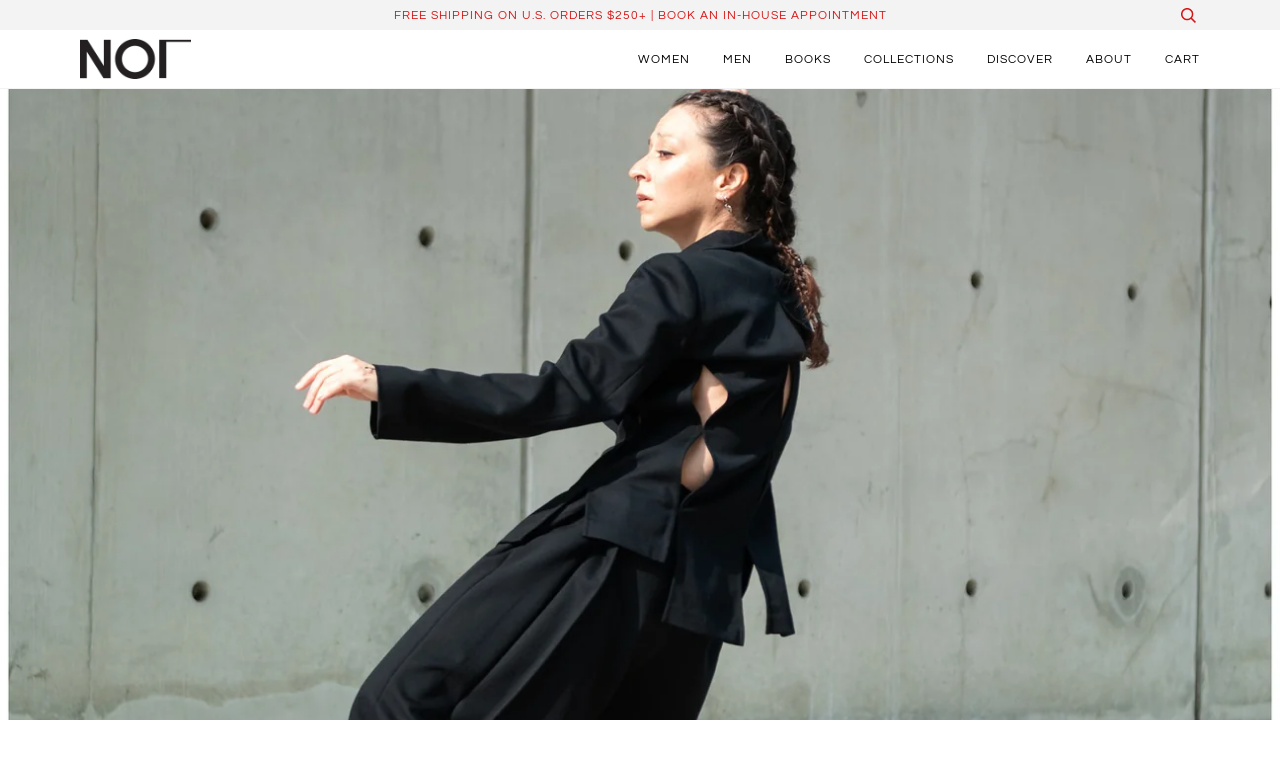

--- FILE ---
content_type: text/html; charset=utf-8
request_url: https://www.notaligne.com/
body_size: 19980
content:
<!doctype html>
<!--[if lt IE 7]><html class="no-js lt-ie9 lt-ie8 lt-ie7" lang="en"> <![endif]-->
<!--[if IE 7]><html class="no-js lt-ie9 lt-ie8" lang="en"> <![endif]-->
<!--[if IE 8]><html class="no-js lt-ie9" lang="en"> <![endif]-->
<!--[if IE 9 ]><html class="ie9 no-js"> <![endif]-->
<!--[if (gt IE 9)|!(IE)]><!--> <html class="no-js" lang="en"> <!--<![endif]-->
<head> <meta name="facebook-domain-verification" content="mac97lvntg3j4r1ychxgmhd0hvfhq6" />

  <!-- ======================= Pipeline Theme V4.7.1 ========================= -->
  <meta charset="utf-8">
  <meta http-equiv="X-UA-Compatible" content="IE=edge,chrome=1">

  
    <link rel="shortcut icon" href="//www.notaligne.com/cdn/shop/files/apple-icon_32x32.png?v=1613741861" type="image/png">
  

  <!-- Title and description ================================================ -->
  <title>
  NOT by Jenny Lai | Designer womenswear and menswear online shop
  </title>

  
  <meta name="description" content="Designed and produced in New York City, NOT is an independent fashion brand for womenswear and menswear created by designer Jenny Lai, inspired by classical music and contemporary performance. Find season-less androgynous pieces with asymmetric cuts and geometric shapes.">
  

  <!-- Product meta ========================================================= -->
  <!-- /snippets/social-meta-tags.liquid --><meta property="og:site_name" content="NOT by Jenny Lai">
<meta property="og:url" content="https://www.notaligne.com/">
<meta property="og:title" content="NOT by Jenny Lai | Designer womenswear and menswear online shop">
<meta property="og:type" content="website">
<meta property="og:description" content="Designed and produced in New York City, NOT is an independent fashion brand for womenswear and menswear created by designer Jenny Lai, inspired by classical music and contemporary performance. Find season-less androgynous pieces with asymmetric cuts and geometric shapes."><meta property="og:image" content="http://www.notaligne.com/cdn/shop/files/splitponte_frontmodel.jpg?v=1613165940">
    <meta property="og:image:secure_url" content="https://www.notaligne.com/cdn/shop/files/splitponte_frontmodel.jpg?v=1613165940">
    <meta property="og:image:height" content="1400" />
    <meta property="og:image:width" content="1050" />
<meta property="twitter:image" content="http://www.notaligne.com/cdn/shop/files/splitponte_frontmodel_1200x1200.jpg?v=1613165940">

<meta name="twitter:site" content="@">
<meta name="twitter:card" content="summary_large_image">
<meta name="twitter:title" content="NOT by Jenny Lai | Designer womenswear and menswear online shop">
<meta name="twitter:description" content="Designed and produced in New York City, NOT is an independent fashion brand for womenswear and menswear created by designer Jenny Lai, inspired by classical music and contemporary performance. Find season-less androgynous pieces with asymmetric cuts and geometric shapes.">


  <!-- Helpers ============================================================== -->
  <link rel="canonical" href="https://www.notaligne.com/">
  <meta name="viewport" content="width=device-width,initial-scale=1">
  <meta name="theme-color" content="#3c3a3a">

  <!-- CSS ================================================================== -->
  <link href="//www.notaligne.com/cdn/shop/t/21/assets/theme.scss.css?v=155151803593769265331764015720" rel="stylesheet" type="text/css" media="all" />

  <!-- Vendor JS ============================================================ -->
  <script src="//www.notaligne.com/cdn/shop/t/21/assets/vendor.js?v=23845252701830758331601672840" type="text/javascript"></script>

  <script>
    var theme = {
      routes: {
        product_recommendations_url: '/recommendations/products',
      },
      strings: {
        addToCart: "Add to Cart",
        soldOut: "Sold Out",
        unavailable: "Unavailable",
        join: "Join Now"
      },
      info: {
        name: 'pipeline'
      },
      moneyFormat: "${{amount}}",
      version: '4.7.1'
    }
  </script>

  
  

  <!-- Header hook for plugins ============================================== -->
  <script>window.performance && window.performance.mark && window.performance.mark('shopify.content_for_header.start');</script><meta name="google-site-verification" content="H0Ba_JKfyHr6HsUdf2G0A5rCBoydGO3Z-cFPqgLU5aA">
<meta name="google-site-verification" content="UxYmfZV9esdNndFNHRCkYsM-pU2tKIv6glh5vK5VsNQ">
<meta id="shopify-digital-wallet" name="shopify-digital-wallet" content="/2165084/digital_wallets/dialog">
<meta name="shopify-checkout-api-token" content="3fa87f375757c9160117971fa3639a71">
<script async="async" src="/checkouts/internal/preloads.js?locale=en-US"></script>
<link rel="preconnect" href="https://shop.app" crossorigin="anonymous">
<script async="async" src="https://shop.app/checkouts/internal/preloads.js?locale=en-US&shop_id=2165084" crossorigin="anonymous"></script>
<script id="shopify-features" type="application/json">{"accessToken":"3fa87f375757c9160117971fa3639a71","betas":["rich-media-storefront-analytics"],"domain":"www.notaligne.com","predictiveSearch":true,"shopId":2165084,"locale":"en"}</script>
<script>var Shopify = Shopify || {};
Shopify.shop = "notaligne.myshopify.com";
Shopify.locale = "en";
Shopify.currency = {"active":"USD","rate":"1.0"};
Shopify.country = "US";
Shopify.theme = {"name":"Pipeline 4.7","id":83417661549,"schema_name":"Pipeline","schema_version":"4.7.1","theme_store_id":739,"role":"main"};
Shopify.theme.handle = "null";
Shopify.theme.style = {"id":null,"handle":null};
Shopify.cdnHost = "www.notaligne.com/cdn";
Shopify.routes = Shopify.routes || {};
Shopify.routes.root = "/";</script>
<script type="module">!function(o){(o.Shopify=o.Shopify||{}).modules=!0}(window);</script>
<script>!function(o){function n(){var o=[];function n(){o.push(Array.prototype.slice.apply(arguments))}return n.q=o,n}var t=o.Shopify=o.Shopify||{};t.loadFeatures=n(),t.autoloadFeatures=n()}(window);</script>
<script>
  window.ShopifyPay = window.ShopifyPay || {};
  window.ShopifyPay.apiHost = "shop.app\/pay";
  window.ShopifyPay.redirectState = null;
</script>
<script id="shop-js-analytics" type="application/json">{"pageType":"index"}</script>
<script defer="defer" async type="module" src="//www.notaligne.com/cdn/shopifycloud/shop-js/modules/v2/client.init-shop-cart-sync_BN7fPSNr.en.esm.js"></script>
<script defer="defer" async type="module" src="//www.notaligne.com/cdn/shopifycloud/shop-js/modules/v2/chunk.common_Cbph3Kss.esm.js"></script>
<script defer="defer" async type="module" src="//www.notaligne.com/cdn/shopifycloud/shop-js/modules/v2/chunk.modal_DKumMAJ1.esm.js"></script>
<script type="module">
  await import("//www.notaligne.com/cdn/shopifycloud/shop-js/modules/v2/client.init-shop-cart-sync_BN7fPSNr.en.esm.js");
await import("//www.notaligne.com/cdn/shopifycloud/shop-js/modules/v2/chunk.common_Cbph3Kss.esm.js");
await import("//www.notaligne.com/cdn/shopifycloud/shop-js/modules/v2/chunk.modal_DKumMAJ1.esm.js");

  window.Shopify.SignInWithShop?.initShopCartSync?.({"fedCMEnabled":true,"windoidEnabled":true});

</script>
<script>
  window.Shopify = window.Shopify || {};
  if (!window.Shopify.featureAssets) window.Shopify.featureAssets = {};
  window.Shopify.featureAssets['shop-js'] = {"shop-cart-sync":["modules/v2/client.shop-cart-sync_CJVUk8Jm.en.esm.js","modules/v2/chunk.common_Cbph3Kss.esm.js","modules/v2/chunk.modal_DKumMAJ1.esm.js"],"init-fed-cm":["modules/v2/client.init-fed-cm_7Fvt41F4.en.esm.js","modules/v2/chunk.common_Cbph3Kss.esm.js","modules/v2/chunk.modal_DKumMAJ1.esm.js"],"init-shop-email-lookup-coordinator":["modules/v2/client.init-shop-email-lookup-coordinator_Cc088_bR.en.esm.js","modules/v2/chunk.common_Cbph3Kss.esm.js","modules/v2/chunk.modal_DKumMAJ1.esm.js"],"init-windoid":["modules/v2/client.init-windoid_hPopwJRj.en.esm.js","modules/v2/chunk.common_Cbph3Kss.esm.js","modules/v2/chunk.modal_DKumMAJ1.esm.js"],"shop-button":["modules/v2/client.shop-button_B0jaPSNF.en.esm.js","modules/v2/chunk.common_Cbph3Kss.esm.js","modules/v2/chunk.modal_DKumMAJ1.esm.js"],"shop-cash-offers":["modules/v2/client.shop-cash-offers_DPIskqss.en.esm.js","modules/v2/chunk.common_Cbph3Kss.esm.js","modules/v2/chunk.modal_DKumMAJ1.esm.js"],"shop-toast-manager":["modules/v2/client.shop-toast-manager_CK7RT69O.en.esm.js","modules/v2/chunk.common_Cbph3Kss.esm.js","modules/v2/chunk.modal_DKumMAJ1.esm.js"],"init-shop-cart-sync":["modules/v2/client.init-shop-cart-sync_BN7fPSNr.en.esm.js","modules/v2/chunk.common_Cbph3Kss.esm.js","modules/v2/chunk.modal_DKumMAJ1.esm.js"],"init-customer-accounts-sign-up":["modules/v2/client.init-customer-accounts-sign-up_CfPf4CXf.en.esm.js","modules/v2/client.shop-login-button_DeIztwXF.en.esm.js","modules/v2/chunk.common_Cbph3Kss.esm.js","modules/v2/chunk.modal_DKumMAJ1.esm.js"],"pay-button":["modules/v2/client.pay-button_CgIwFSYN.en.esm.js","modules/v2/chunk.common_Cbph3Kss.esm.js","modules/v2/chunk.modal_DKumMAJ1.esm.js"],"init-customer-accounts":["modules/v2/client.init-customer-accounts_DQ3x16JI.en.esm.js","modules/v2/client.shop-login-button_DeIztwXF.en.esm.js","modules/v2/chunk.common_Cbph3Kss.esm.js","modules/v2/chunk.modal_DKumMAJ1.esm.js"],"avatar":["modules/v2/client.avatar_BTnouDA3.en.esm.js"],"init-shop-for-new-customer-accounts":["modules/v2/client.init-shop-for-new-customer-accounts_CsZy_esa.en.esm.js","modules/v2/client.shop-login-button_DeIztwXF.en.esm.js","modules/v2/chunk.common_Cbph3Kss.esm.js","modules/v2/chunk.modal_DKumMAJ1.esm.js"],"shop-follow-button":["modules/v2/client.shop-follow-button_BRMJjgGd.en.esm.js","modules/v2/chunk.common_Cbph3Kss.esm.js","modules/v2/chunk.modal_DKumMAJ1.esm.js"],"checkout-modal":["modules/v2/client.checkout-modal_B9Drz_yf.en.esm.js","modules/v2/chunk.common_Cbph3Kss.esm.js","modules/v2/chunk.modal_DKumMAJ1.esm.js"],"shop-login-button":["modules/v2/client.shop-login-button_DeIztwXF.en.esm.js","modules/v2/chunk.common_Cbph3Kss.esm.js","modules/v2/chunk.modal_DKumMAJ1.esm.js"],"lead-capture":["modules/v2/client.lead-capture_DXYzFM3R.en.esm.js","modules/v2/chunk.common_Cbph3Kss.esm.js","modules/v2/chunk.modal_DKumMAJ1.esm.js"],"shop-login":["modules/v2/client.shop-login_CA5pJqmO.en.esm.js","modules/v2/chunk.common_Cbph3Kss.esm.js","modules/v2/chunk.modal_DKumMAJ1.esm.js"],"payment-terms":["modules/v2/client.payment-terms_BxzfvcZJ.en.esm.js","modules/v2/chunk.common_Cbph3Kss.esm.js","modules/v2/chunk.modal_DKumMAJ1.esm.js"]};
</script>
<script>(function() {
  var isLoaded = false;
  function asyncLoad() {
    if (isLoaded) return;
    isLoaded = true;
    var urls = ["https:\/\/chimpstatic.com\/mcjs-connected\/js\/users\/60494d4a590a075fd34bd2c18\/641d55d6d6bf1fe84a57996c6.js?shop=notaligne.myshopify.com"];
    for (var i = 0; i < urls.length; i++) {
      var s = document.createElement('script');
      s.type = 'text/javascript';
      s.async = true;
      s.src = urls[i];
      var x = document.getElementsByTagName('script')[0];
      x.parentNode.insertBefore(s, x);
    }
  };
  if(window.attachEvent) {
    window.attachEvent('onload', asyncLoad);
  } else {
    window.addEventListener('load', asyncLoad, false);
  }
})();</script>
<script id="__st">var __st={"a":2165084,"offset":-18000,"reqid":"d4d56545-d68e-4fad-9fda-897b89b757a0-1770115919","pageurl":"www.notaligne.com\/","u":"5d475ce8ecfa","p":"home"};</script>
<script>window.ShopifyPaypalV4VisibilityTracking = true;</script>
<script id="captcha-bootstrap">!function(){'use strict';const t='contact',e='account',n='new_comment',o=[[t,t],['blogs',n],['comments',n],[t,'customer']],c=[[e,'customer_login'],[e,'guest_login'],[e,'recover_customer_password'],[e,'create_customer']],r=t=>t.map((([t,e])=>`form[action*='/${t}']:not([data-nocaptcha='true']) input[name='form_type'][value='${e}']`)).join(','),a=t=>()=>t?[...document.querySelectorAll(t)].map((t=>t.form)):[];function s(){const t=[...o],e=r(t);return a(e)}const i='password',u='form_key',d=['recaptcha-v3-token','g-recaptcha-response','h-captcha-response',i],f=()=>{try{return window.sessionStorage}catch{return}},m='__shopify_v',_=t=>t.elements[u];function p(t,e,n=!1){try{const o=window.sessionStorage,c=JSON.parse(o.getItem(e)),{data:r}=function(t){const{data:e,action:n}=t;return t[m]||n?{data:e,action:n}:{data:t,action:n}}(c);for(const[e,n]of Object.entries(r))t.elements[e]&&(t.elements[e].value=n);n&&o.removeItem(e)}catch(o){console.error('form repopulation failed',{error:o})}}const l='form_type',E='cptcha';function T(t){t.dataset[E]=!0}const w=window,h=w.document,L='Shopify',v='ce_forms',y='captcha';let A=!1;((t,e)=>{const n=(g='f06e6c50-85a8-45c8-87d0-21a2b65856fe',I='https://cdn.shopify.com/shopifycloud/storefront-forms-hcaptcha/ce_storefront_forms_captcha_hcaptcha.v1.5.2.iife.js',D={infoText:'Protected by hCaptcha',privacyText:'Privacy',termsText:'Terms'},(t,e,n)=>{const o=w[L][v],c=o.bindForm;if(c)return c(t,g,e,D).then(n);var r;o.q.push([[t,g,e,D],n]),r=I,A||(h.body.append(Object.assign(h.createElement('script'),{id:'captcha-provider',async:!0,src:r})),A=!0)});var g,I,D;w[L]=w[L]||{},w[L][v]=w[L][v]||{},w[L][v].q=[],w[L][y]=w[L][y]||{},w[L][y].protect=function(t,e){n(t,void 0,e),T(t)},Object.freeze(w[L][y]),function(t,e,n,w,h,L){const[v,y,A,g]=function(t,e,n){const i=e?o:[],u=t?c:[],d=[...i,...u],f=r(d),m=r(i),_=r(d.filter((([t,e])=>n.includes(e))));return[a(f),a(m),a(_),s()]}(w,h,L),I=t=>{const e=t.target;return e instanceof HTMLFormElement?e:e&&e.form},D=t=>v().includes(t);t.addEventListener('submit',(t=>{const e=I(t);if(!e)return;const n=D(e)&&!e.dataset.hcaptchaBound&&!e.dataset.recaptchaBound,o=_(e),c=g().includes(e)&&(!o||!o.value);(n||c)&&t.preventDefault(),c&&!n&&(function(t){try{if(!f())return;!function(t){const e=f();if(!e)return;const n=_(t);if(!n)return;const o=n.value;o&&e.removeItem(o)}(t);const e=Array.from(Array(32),(()=>Math.random().toString(36)[2])).join('');!function(t,e){_(t)||t.append(Object.assign(document.createElement('input'),{type:'hidden',name:u})),t.elements[u].value=e}(t,e),function(t,e){const n=f();if(!n)return;const o=[...t.querySelectorAll(`input[type='${i}']`)].map((({name:t})=>t)),c=[...d,...o],r={};for(const[a,s]of new FormData(t).entries())c.includes(a)||(r[a]=s);n.setItem(e,JSON.stringify({[m]:1,action:t.action,data:r}))}(t,e)}catch(e){console.error('failed to persist form',e)}}(e),e.submit())}));const S=(t,e)=>{t&&!t.dataset[E]&&(n(t,e.some((e=>e===t))),T(t))};for(const o of['focusin','change'])t.addEventListener(o,(t=>{const e=I(t);D(e)&&S(e,y())}));const B=e.get('form_key'),M=e.get(l),P=B&&M;t.addEventListener('DOMContentLoaded',(()=>{const t=y();if(P)for(const e of t)e.elements[l].value===M&&p(e,B);[...new Set([...A(),...v().filter((t=>'true'===t.dataset.shopifyCaptcha))])].forEach((e=>S(e,t)))}))}(h,new URLSearchParams(w.location.search),n,t,e,['guest_login'])})(!0,!0)}();</script>
<script integrity="sha256-4kQ18oKyAcykRKYeNunJcIwy7WH5gtpwJnB7kiuLZ1E=" data-source-attribution="shopify.loadfeatures" defer="defer" src="//www.notaligne.com/cdn/shopifycloud/storefront/assets/storefront/load_feature-a0a9edcb.js" crossorigin="anonymous"></script>
<script crossorigin="anonymous" defer="defer" src="//www.notaligne.com/cdn/shopifycloud/storefront/assets/shopify_pay/storefront-65b4c6d7.js?v=20250812"></script>
<script data-source-attribution="shopify.dynamic_checkout.dynamic.init">var Shopify=Shopify||{};Shopify.PaymentButton=Shopify.PaymentButton||{isStorefrontPortableWallets:!0,init:function(){window.Shopify.PaymentButton.init=function(){};var t=document.createElement("script");t.src="https://www.notaligne.com/cdn/shopifycloud/portable-wallets/latest/portable-wallets.en.js",t.type="module",document.head.appendChild(t)}};
</script>
<script data-source-attribution="shopify.dynamic_checkout.buyer_consent">
  function portableWalletsHideBuyerConsent(e){var t=document.getElementById("shopify-buyer-consent"),n=document.getElementById("shopify-subscription-policy-button");t&&n&&(t.classList.add("hidden"),t.setAttribute("aria-hidden","true"),n.removeEventListener("click",e))}function portableWalletsShowBuyerConsent(e){var t=document.getElementById("shopify-buyer-consent"),n=document.getElementById("shopify-subscription-policy-button");t&&n&&(t.classList.remove("hidden"),t.removeAttribute("aria-hidden"),n.addEventListener("click",e))}window.Shopify?.PaymentButton&&(window.Shopify.PaymentButton.hideBuyerConsent=portableWalletsHideBuyerConsent,window.Shopify.PaymentButton.showBuyerConsent=portableWalletsShowBuyerConsent);
</script>
<script data-source-attribution="shopify.dynamic_checkout.cart.bootstrap">document.addEventListener("DOMContentLoaded",(function(){function t(){return document.querySelector("shopify-accelerated-checkout-cart, shopify-accelerated-checkout")}if(t())Shopify.PaymentButton.init();else{new MutationObserver((function(e,n){t()&&(Shopify.PaymentButton.init(),n.disconnect())})).observe(document.body,{childList:!0,subtree:!0})}}));
</script>
<link id="shopify-accelerated-checkout-styles" rel="stylesheet" media="screen" href="https://www.notaligne.com/cdn/shopifycloud/portable-wallets/latest/accelerated-checkout-backwards-compat.css" crossorigin="anonymous">
<style id="shopify-accelerated-checkout-cart">
        #shopify-buyer-consent {
  margin-top: 1em;
  display: inline-block;
  width: 100%;
}

#shopify-buyer-consent.hidden {
  display: none;
}

#shopify-subscription-policy-button {
  background: none;
  border: none;
  padding: 0;
  text-decoration: underline;
  font-size: inherit;
  cursor: pointer;
}

#shopify-subscription-policy-button::before {
  box-shadow: none;
}

      </style>

<script>window.performance && window.performance.mark && window.performance.mark('shopify.content_for_header.end');</script>
  
  
  <!-- Global site tag (gtag.js) - Google Ads: 609156107 --> 
  <!-- OLD GOOGLE TAG
  <script async src="https://www.googletagmanager.com/gtag/js?id=AW-609156107"></script> 
  <script> window.dataLayer = window.dataLayer || []; function gtag(){dataLayer.push(arguments);} gtag('js', new Date()); gtag('config', 'AW-609156107'); </script>
  -->
  <!-- Google tag (gtag.js) -->
<script async src="https://www.googletagmanager.com/gtag/js?id=G-1XHMCQ8PX6"></script>
<script>
  window.dataLayer = window.dataLayer || [];
  function gtag(){dataLayer.push(arguments);}
  gtag('js', new Date());

  gtag('config', 'G-1XHMCQ8PX6');
</script>
  
  
  
<link href="https://monorail-edge.shopifysvc.com" rel="dns-prefetch">
<script>(function(){if ("sendBeacon" in navigator && "performance" in window) {try {var session_token_from_headers = performance.getEntriesByType('navigation')[0].serverTiming.find(x => x.name == '_s').description;} catch {var session_token_from_headers = undefined;}var session_cookie_matches = document.cookie.match(/_shopify_s=([^;]*)/);var session_token_from_cookie = session_cookie_matches && session_cookie_matches.length === 2 ? session_cookie_matches[1] : "";var session_token = session_token_from_headers || session_token_from_cookie || "";function handle_abandonment_event(e) {var entries = performance.getEntries().filter(function(entry) {return /monorail-edge.shopifysvc.com/.test(entry.name);});if (!window.abandonment_tracked && entries.length === 0) {window.abandonment_tracked = true;var currentMs = Date.now();var navigation_start = performance.timing.navigationStart;var payload = {shop_id: 2165084,url: window.location.href,navigation_start,duration: currentMs - navigation_start,session_token,page_type: "index"};window.navigator.sendBeacon("https://monorail-edge.shopifysvc.com/v1/produce", JSON.stringify({schema_id: "online_store_buyer_site_abandonment/1.1",payload: payload,metadata: {event_created_at_ms: currentMs,event_sent_at_ms: currentMs}}));}}window.addEventListener('pagehide', handle_abandonment_event);}}());</script>
<script id="web-pixels-manager-setup">(function e(e,d,r,n,o){if(void 0===o&&(o={}),!Boolean(null===(a=null===(i=window.Shopify)||void 0===i?void 0:i.analytics)||void 0===a?void 0:a.replayQueue)){var i,a;window.Shopify=window.Shopify||{};var t=window.Shopify;t.analytics=t.analytics||{};var s=t.analytics;s.replayQueue=[],s.publish=function(e,d,r){return s.replayQueue.push([e,d,r]),!0};try{self.performance.mark("wpm:start")}catch(e){}var l=function(){var e={modern:/Edge?\/(1{2}[4-9]|1[2-9]\d|[2-9]\d{2}|\d{4,})\.\d+(\.\d+|)|Firefox\/(1{2}[4-9]|1[2-9]\d|[2-9]\d{2}|\d{4,})\.\d+(\.\d+|)|Chrom(ium|e)\/(9{2}|\d{3,})\.\d+(\.\d+|)|(Maci|X1{2}).+ Version\/(15\.\d+|(1[6-9]|[2-9]\d|\d{3,})\.\d+)([,.]\d+|)( \(\w+\)|)( Mobile\/\w+|) Safari\/|Chrome.+OPR\/(9{2}|\d{3,})\.\d+\.\d+|(CPU[ +]OS|iPhone[ +]OS|CPU[ +]iPhone|CPU IPhone OS|CPU iPad OS)[ +]+(15[._]\d+|(1[6-9]|[2-9]\d|\d{3,})[._]\d+)([._]\d+|)|Android:?[ /-](13[3-9]|1[4-9]\d|[2-9]\d{2}|\d{4,})(\.\d+|)(\.\d+|)|Android.+Firefox\/(13[5-9]|1[4-9]\d|[2-9]\d{2}|\d{4,})\.\d+(\.\d+|)|Android.+Chrom(ium|e)\/(13[3-9]|1[4-9]\d|[2-9]\d{2}|\d{4,})\.\d+(\.\d+|)|SamsungBrowser\/([2-9]\d|\d{3,})\.\d+/,legacy:/Edge?\/(1[6-9]|[2-9]\d|\d{3,})\.\d+(\.\d+|)|Firefox\/(5[4-9]|[6-9]\d|\d{3,})\.\d+(\.\d+|)|Chrom(ium|e)\/(5[1-9]|[6-9]\d|\d{3,})\.\d+(\.\d+|)([\d.]+$|.*Safari\/(?![\d.]+ Edge\/[\d.]+$))|(Maci|X1{2}).+ Version\/(10\.\d+|(1[1-9]|[2-9]\d|\d{3,})\.\d+)([,.]\d+|)( \(\w+\)|)( Mobile\/\w+|) Safari\/|Chrome.+OPR\/(3[89]|[4-9]\d|\d{3,})\.\d+\.\d+|(CPU[ +]OS|iPhone[ +]OS|CPU[ +]iPhone|CPU IPhone OS|CPU iPad OS)[ +]+(10[._]\d+|(1[1-9]|[2-9]\d|\d{3,})[._]\d+)([._]\d+|)|Android:?[ /-](13[3-9]|1[4-9]\d|[2-9]\d{2}|\d{4,})(\.\d+|)(\.\d+|)|Mobile Safari.+OPR\/([89]\d|\d{3,})\.\d+\.\d+|Android.+Firefox\/(13[5-9]|1[4-9]\d|[2-9]\d{2}|\d{4,})\.\d+(\.\d+|)|Android.+Chrom(ium|e)\/(13[3-9]|1[4-9]\d|[2-9]\d{2}|\d{4,})\.\d+(\.\d+|)|Android.+(UC? ?Browser|UCWEB|U3)[ /]?(15\.([5-9]|\d{2,})|(1[6-9]|[2-9]\d|\d{3,})\.\d+)\.\d+|SamsungBrowser\/(5\.\d+|([6-9]|\d{2,})\.\d+)|Android.+MQ{2}Browser\/(14(\.(9|\d{2,})|)|(1[5-9]|[2-9]\d|\d{3,})(\.\d+|))(\.\d+|)|K[Aa][Ii]OS\/(3\.\d+|([4-9]|\d{2,})\.\d+)(\.\d+|)/},d=e.modern,r=e.legacy,n=navigator.userAgent;return n.match(d)?"modern":n.match(r)?"legacy":"unknown"}(),u="modern"===l?"modern":"legacy",c=(null!=n?n:{modern:"",legacy:""})[u],f=function(e){return[e.baseUrl,"/wpm","/b",e.hashVersion,"modern"===e.buildTarget?"m":"l",".js"].join("")}({baseUrl:d,hashVersion:r,buildTarget:u}),m=function(e){var d=e.version,r=e.bundleTarget,n=e.surface,o=e.pageUrl,i=e.monorailEndpoint;return{emit:function(e){var a=e.status,t=e.errorMsg,s=(new Date).getTime(),l=JSON.stringify({metadata:{event_sent_at_ms:s},events:[{schema_id:"web_pixels_manager_load/3.1",payload:{version:d,bundle_target:r,page_url:o,status:a,surface:n,error_msg:t},metadata:{event_created_at_ms:s}}]});if(!i)return console&&console.warn&&console.warn("[Web Pixels Manager] No Monorail endpoint provided, skipping logging."),!1;try{return self.navigator.sendBeacon.bind(self.navigator)(i,l)}catch(e){}var u=new XMLHttpRequest;try{return u.open("POST",i,!0),u.setRequestHeader("Content-Type","text/plain"),u.send(l),!0}catch(e){return console&&console.warn&&console.warn("[Web Pixels Manager] Got an unhandled error while logging to Monorail."),!1}}}}({version:r,bundleTarget:l,surface:e.surface,pageUrl:self.location.href,monorailEndpoint:e.monorailEndpoint});try{o.browserTarget=l,function(e){var d=e.src,r=e.async,n=void 0===r||r,o=e.onload,i=e.onerror,a=e.sri,t=e.scriptDataAttributes,s=void 0===t?{}:t,l=document.createElement("script"),u=document.querySelector("head"),c=document.querySelector("body");if(l.async=n,l.src=d,a&&(l.integrity=a,l.crossOrigin="anonymous"),s)for(var f in s)if(Object.prototype.hasOwnProperty.call(s,f))try{l.dataset[f]=s[f]}catch(e){}if(o&&l.addEventListener("load",o),i&&l.addEventListener("error",i),u)u.appendChild(l);else{if(!c)throw new Error("Did not find a head or body element to append the script");c.appendChild(l)}}({src:f,async:!0,onload:function(){if(!function(){var e,d;return Boolean(null===(d=null===(e=window.Shopify)||void 0===e?void 0:e.analytics)||void 0===d?void 0:d.initialized)}()){var d=window.webPixelsManager.init(e)||void 0;if(d){var r=window.Shopify.analytics;r.replayQueue.forEach((function(e){var r=e[0],n=e[1],o=e[2];d.publishCustomEvent(r,n,o)})),r.replayQueue=[],r.publish=d.publishCustomEvent,r.visitor=d.visitor,r.initialized=!0}}},onerror:function(){return m.emit({status:"failed",errorMsg:"".concat(f," has failed to load")})},sri:function(e){var d=/^sha384-[A-Za-z0-9+/=]+$/;return"string"==typeof e&&d.test(e)}(c)?c:"",scriptDataAttributes:o}),m.emit({status:"loading"})}catch(e){m.emit({status:"failed",errorMsg:(null==e?void 0:e.message)||"Unknown error"})}}})({shopId: 2165084,storefrontBaseUrl: "https://www.notaligne.com",extensionsBaseUrl: "https://extensions.shopifycdn.com/cdn/shopifycloud/web-pixels-manager",monorailEndpoint: "https://monorail-edge.shopifysvc.com/unstable/produce_batch",surface: "storefront-renderer",enabledBetaFlags: ["2dca8a86"],webPixelsConfigList: [{"id":"312705133","configuration":"{\"config\":\"{\\\"pixel_id\\\":\\\"G-1XHMCQ8PX6\\\",\\\"target_country\\\":\\\"US\\\",\\\"gtag_events\\\":[{\\\"type\\\":\\\"begin_checkout\\\",\\\"action_label\\\":[\\\"G-1XHMCQ8PX6\\\",\\\"AW-609156107\\\/i0guCMLR__IBEIv4u6IC\\\"]},{\\\"type\\\":\\\"search\\\",\\\"action_label\\\":[\\\"G-1XHMCQ8PX6\\\",\\\"AW-609156107\\\/cIuZCMXR__IBEIv4u6IC\\\"]},{\\\"type\\\":\\\"view_item\\\",\\\"action_label\\\":[\\\"G-1XHMCQ8PX6\\\",\\\"AW-609156107\\\/qbQnCLzR__IBEIv4u6IC\\\",\\\"MC-HZC9VV78J0\\\"]},{\\\"type\\\":\\\"purchase\\\",\\\"action_label\\\":[\\\"G-1XHMCQ8PX6\\\",\\\"AW-609156107\\\/UlVaCLnR__IBEIv4u6IC\\\",\\\"MC-HZC9VV78J0\\\"]},{\\\"type\\\":\\\"page_view\\\",\\\"action_label\\\":[\\\"G-1XHMCQ8PX6\\\",\\\"AW-609156107\\\/R5HCCLbR__IBEIv4u6IC\\\",\\\"MC-HZC9VV78J0\\\"]},{\\\"type\\\":\\\"add_payment_info\\\",\\\"action_label\\\":[\\\"G-1XHMCQ8PX6\\\",\\\"AW-609156107\\\/A7vXCMjR__IBEIv4u6IC\\\"]},{\\\"type\\\":\\\"add_to_cart\\\",\\\"action_label\\\":[\\\"G-1XHMCQ8PX6\\\",\\\"AW-609156107\\\/C1IMCL_R__IBEIv4u6IC\\\"]}],\\\"enable_monitoring_mode\\\":false}\"}","eventPayloadVersion":"v1","runtimeContext":"OPEN","scriptVersion":"b2a88bafab3e21179ed38636efcd8a93","type":"APP","apiClientId":1780363,"privacyPurposes":[],"dataSharingAdjustments":{"protectedCustomerApprovalScopes":["read_customer_address","read_customer_email","read_customer_name","read_customer_personal_data","read_customer_phone"]}},{"id":"123732077","configuration":"{\"pixel_id\":\"1844188005655387\",\"pixel_type\":\"facebook_pixel\",\"metaapp_system_user_token\":\"-\"}","eventPayloadVersion":"v1","runtimeContext":"OPEN","scriptVersion":"ca16bc87fe92b6042fbaa3acc2fbdaa6","type":"APP","apiClientId":2329312,"privacyPurposes":["ANALYTICS","MARKETING","SALE_OF_DATA"],"dataSharingAdjustments":{"protectedCustomerApprovalScopes":["read_customer_address","read_customer_email","read_customer_name","read_customer_personal_data","read_customer_phone"]}},{"id":"43253869","configuration":"{\"tagID\":\"2613400802182\"}","eventPayloadVersion":"v1","runtimeContext":"STRICT","scriptVersion":"18031546ee651571ed29edbe71a3550b","type":"APP","apiClientId":3009811,"privacyPurposes":["ANALYTICS","MARKETING","SALE_OF_DATA"],"dataSharingAdjustments":{"protectedCustomerApprovalScopes":["read_customer_address","read_customer_email","read_customer_name","read_customer_personal_data","read_customer_phone"]}},{"id":"shopify-app-pixel","configuration":"{}","eventPayloadVersion":"v1","runtimeContext":"STRICT","scriptVersion":"0450","apiClientId":"shopify-pixel","type":"APP","privacyPurposes":["ANALYTICS","MARKETING"]},{"id":"shopify-custom-pixel","eventPayloadVersion":"v1","runtimeContext":"LAX","scriptVersion":"0450","apiClientId":"shopify-pixel","type":"CUSTOM","privacyPurposes":["ANALYTICS","MARKETING"]}],isMerchantRequest: false,initData: {"shop":{"name":"NOT by Jenny Lai","paymentSettings":{"currencyCode":"USD"},"myshopifyDomain":"notaligne.myshopify.com","countryCode":"US","storefrontUrl":"https:\/\/www.notaligne.com"},"customer":null,"cart":null,"checkout":null,"productVariants":[],"purchasingCompany":null},},"https://www.notaligne.com/cdn","3918e4e0wbf3ac3cepc5707306mb02b36c6",{"modern":"","legacy":""},{"shopId":"2165084","storefrontBaseUrl":"https:\/\/www.notaligne.com","extensionBaseUrl":"https:\/\/extensions.shopifycdn.com\/cdn\/shopifycloud\/web-pixels-manager","surface":"storefront-renderer","enabledBetaFlags":"[\"2dca8a86\"]","isMerchantRequest":"false","hashVersion":"3918e4e0wbf3ac3cepc5707306mb02b36c6","publish":"custom","events":"[[\"page_viewed\",{}]]"});</script><script>
  window.ShopifyAnalytics = window.ShopifyAnalytics || {};
  window.ShopifyAnalytics.meta = window.ShopifyAnalytics.meta || {};
  window.ShopifyAnalytics.meta.currency = 'USD';
  var meta = {"page":{"pageType":"home","requestId":"d4d56545-d68e-4fad-9fda-897b89b757a0-1770115919"}};
  for (var attr in meta) {
    window.ShopifyAnalytics.meta[attr] = meta[attr];
  }
</script>
<script class="analytics">
  (function () {
    var customDocumentWrite = function(content) {
      var jquery = null;

      if (window.jQuery) {
        jquery = window.jQuery;
      } else if (window.Checkout && window.Checkout.$) {
        jquery = window.Checkout.$;
      }

      if (jquery) {
        jquery('body').append(content);
      }
    };

    var hasLoggedConversion = function(token) {
      if (token) {
        return document.cookie.indexOf('loggedConversion=' + token) !== -1;
      }
      return false;
    }

    var setCookieIfConversion = function(token) {
      if (token) {
        var twoMonthsFromNow = new Date(Date.now());
        twoMonthsFromNow.setMonth(twoMonthsFromNow.getMonth() + 2);

        document.cookie = 'loggedConversion=' + token + '; expires=' + twoMonthsFromNow;
      }
    }

    var trekkie = window.ShopifyAnalytics.lib = window.trekkie = window.trekkie || [];
    if (trekkie.integrations) {
      return;
    }
    trekkie.methods = [
      'identify',
      'page',
      'ready',
      'track',
      'trackForm',
      'trackLink'
    ];
    trekkie.factory = function(method) {
      return function() {
        var args = Array.prototype.slice.call(arguments);
        args.unshift(method);
        trekkie.push(args);
        return trekkie;
      };
    };
    for (var i = 0; i < trekkie.methods.length; i++) {
      var key = trekkie.methods[i];
      trekkie[key] = trekkie.factory(key);
    }
    trekkie.load = function(config) {
      trekkie.config = config || {};
      trekkie.config.initialDocumentCookie = document.cookie;
      var first = document.getElementsByTagName('script')[0];
      var script = document.createElement('script');
      script.type = 'text/javascript';
      script.onerror = function(e) {
        var scriptFallback = document.createElement('script');
        scriptFallback.type = 'text/javascript';
        scriptFallback.onerror = function(error) {
                var Monorail = {
      produce: function produce(monorailDomain, schemaId, payload) {
        var currentMs = new Date().getTime();
        var event = {
          schema_id: schemaId,
          payload: payload,
          metadata: {
            event_created_at_ms: currentMs,
            event_sent_at_ms: currentMs
          }
        };
        return Monorail.sendRequest("https://" + monorailDomain + "/v1/produce", JSON.stringify(event));
      },
      sendRequest: function sendRequest(endpointUrl, payload) {
        // Try the sendBeacon API
        if (window && window.navigator && typeof window.navigator.sendBeacon === 'function' && typeof window.Blob === 'function' && !Monorail.isIos12()) {
          var blobData = new window.Blob([payload], {
            type: 'text/plain'
          });

          if (window.navigator.sendBeacon(endpointUrl, blobData)) {
            return true;
          } // sendBeacon was not successful

        } // XHR beacon

        var xhr = new XMLHttpRequest();

        try {
          xhr.open('POST', endpointUrl);
          xhr.setRequestHeader('Content-Type', 'text/plain');
          xhr.send(payload);
        } catch (e) {
          console.log(e);
        }

        return false;
      },
      isIos12: function isIos12() {
        return window.navigator.userAgent.lastIndexOf('iPhone; CPU iPhone OS 12_') !== -1 || window.navigator.userAgent.lastIndexOf('iPad; CPU OS 12_') !== -1;
      }
    };
    Monorail.produce('monorail-edge.shopifysvc.com',
      'trekkie_storefront_load_errors/1.1',
      {shop_id: 2165084,
      theme_id: 83417661549,
      app_name: "storefront",
      context_url: window.location.href,
      source_url: "//www.notaligne.com/cdn/s/trekkie.storefront.79098466c851f41c92951ae7d219bd75d823e9dd.min.js"});

        };
        scriptFallback.async = true;
        scriptFallback.src = '//www.notaligne.com/cdn/s/trekkie.storefront.79098466c851f41c92951ae7d219bd75d823e9dd.min.js';
        first.parentNode.insertBefore(scriptFallback, first);
      };
      script.async = true;
      script.src = '//www.notaligne.com/cdn/s/trekkie.storefront.79098466c851f41c92951ae7d219bd75d823e9dd.min.js';
      first.parentNode.insertBefore(script, first);
    };
    trekkie.load(
      {"Trekkie":{"appName":"storefront","development":false,"defaultAttributes":{"shopId":2165084,"isMerchantRequest":null,"themeId":83417661549,"themeCityHash":"17679590670654379371","contentLanguage":"en","currency":"USD","eventMetadataId":"5734775b-3514-4318-b454-04d89fc11275"},"isServerSideCookieWritingEnabled":true,"monorailRegion":"shop_domain","enabledBetaFlags":["65f19447","b5387b81"]},"Session Attribution":{},"S2S":{"facebookCapiEnabled":true,"source":"trekkie-storefront-renderer","apiClientId":580111}}
    );

    var loaded = false;
    trekkie.ready(function() {
      if (loaded) return;
      loaded = true;

      window.ShopifyAnalytics.lib = window.trekkie;

      var originalDocumentWrite = document.write;
      document.write = customDocumentWrite;
      try { window.ShopifyAnalytics.merchantGoogleAnalytics.call(this); } catch(error) {};
      document.write = originalDocumentWrite;

      window.ShopifyAnalytics.lib.page(null,{"pageType":"home","requestId":"d4d56545-d68e-4fad-9fda-897b89b757a0-1770115919","shopifyEmitted":true});

      var match = window.location.pathname.match(/checkouts\/(.+)\/(thank_you|post_purchase)/)
      var token = match? match[1]: undefined;
      if (!hasLoggedConversion(token)) {
        setCookieIfConversion(token);
        
      }
    });


        var eventsListenerScript = document.createElement('script');
        eventsListenerScript.async = true;
        eventsListenerScript.src = "//www.notaligne.com/cdn/shopifycloud/storefront/assets/shop_events_listener-3da45d37.js";
        document.getElementsByTagName('head')[0].appendChild(eventsListenerScript);

})();</script>
  <script>
  if (!window.ga || (window.ga && typeof window.ga !== 'function')) {
    window.ga = function ga() {
      (window.ga.q = window.ga.q || []).push(arguments);
      if (window.Shopify && window.Shopify.analytics && typeof window.Shopify.analytics.publish === 'function') {
        window.Shopify.analytics.publish("ga_stub_called", {}, {sendTo: "google_osp_migration"});
      }
      console.error("Shopify's Google Analytics stub called with:", Array.from(arguments), "\nSee https://help.shopify.com/manual/promoting-marketing/pixels/pixel-migration#google for more information.");
    };
    if (window.Shopify && window.Shopify.analytics && typeof window.Shopify.analytics.publish === 'function') {
      window.Shopify.analytics.publish("ga_stub_initialized", {}, {sendTo: "google_osp_migration"});
    }
  }
</script>
<script
  defer
  src="https://www.notaligne.com/cdn/shopifycloud/perf-kit/shopify-perf-kit-3.1.0.min.js"
  data-application="storefront-renderer"
  data-shop-id="2165084"
  data-render-region="gcp-us-east1"
  data-page-type="index"
  data-theme-instance-id="83417661549"
  data-theme-name="Pipeline"
  data-theme-version="4.7.1"
  data-monorail-region="shop_domain"
  data-resource-timing-sampling-rate="10"
  data-shs="true"
  data-shs-beacon="true"
  data-shs-export-with-fetch="true"
  data-shs-logs-sample-rate="1"
  data-shs-beacon-endpoint="https://www.notaligne.com/api/collect"
></script>
</head>

<body id="not-by-jenny-lai-designer-womenswear-and-menswear-online-shop" class="template-index" data-animations="true">

  <a class="in-page-link visually-hidden skip-link" href="#MainContent">Skip to content</a>

  <div id="shopify-section-header" class="shopify-section">
<style>
  .header--transparent:not(.header--sticky):not(.header--stuck) .nav--desktop .main-menu>li>a{
    color: #ffffff;
  }
  .header--transparent:not(.header--sticky):not(.header--stuck) .icon{
    fill:  #ffffff;
  }
  .header--transparent:not(.header--sticky):not(.header--stuck) .header-cart__bubble{
    background-color: rgba(255, 255, 255, 0.5);
  }
</style>


<div class="header__wrapper"
  data-header-transparent="false"
  data-header-sticky="scroll"
  data-section-id="header"
  data-section-type="header">

  
  <div class="info-bar showMobile">
    <div class="wrapper text-center">

      

      
      <div class="header-message uppercase header-message--crowded">
        
          <a href="https://calendly.com/notbyjennylai/privateappointment">Free shipping on u.s. orders $250+ | Book An in-house appointment</a>
        
      </div>
      

      
        <div class="header-search__wrapper">
          <div class="header-search">
            <form action="/search" method="get" class="input-group search" role="search">
              
              <input class="search-bar" type="search" name="q" title="Search">
              <button type="submit" class="btn search-btn" aria-label="Search"></button>
            </form>
          </div>
        </div>
      

    </div>
  </div>
  

  <header class="site-header " role="banner">
    <div class="wrapper">
      <div class="nav--desktop">
        <div class="mobile-wrapper">
  <div class="header-cart__wrapper">
    <a href="/cart" class="CartToggle header-cart">
      <svg aria-hidden="true" focusable="false" role="presentation" class="icon icon-cart" viewBox="0 0 25 25"><path d="M5.058 23a2 2 0 104.001-.001A2 2 0 005.058 23zm12.079 0c0 1.104.896 2 2 2s1.942-.896 1.942-2-.838-2-1.942-2-2 .896-2 2zM0 1a1 1 0 001 1h1.078l.894 3.341L5.058 13c0 .072.034.134.042.204l-1.018 4.58A.997.997 0 005.058 19h16.71a1 1 0 000-2H6.306l.458-2.061c.1.017.19.061.294.061h12.31c1.104 0 1.712-.218 2.244-1.5l3.248-6.964C25.423 4.75 24.186 4 23.079 4H5.058c-.157 0-.292.054-.438.088L3.844.772A1 1 0 002.87 0H1a1 1 0 00-1 1zm5.098 5H22.93l-3.192 6.798c-.038.086-.07.147-.094.19-.067.006-.113.012-.277.012H7.058v-.198l-.038-.195L5.098 6z"/></svg>
      <span class="visually-hidden">Cart</span>
    </a>
    <span class="header-cart__bubble cartCount hidden-count"></span>
  </div>
  <div class="logo-wrapper logo-wrapper--image">
    
      <h1 class="h4 header-logo">
    
        <a href="/">
          
            
            <img src="//www.notaligne.com/cdn/shop/files/NOT_logo_clear_b7f0f61a-2dcb-48d8-9fa2-bf149b800608_250x.png?v=1613168157"
                 class="logo-image"
                 srcset="//www.notaligne.com/cdn/shop/files/NOT_logo_clear_b7f0f61a-2dcb-48d8-9fa2-bf149b800608_250x.png?v=1613168157 1x, //www.notaligne.com/cdn/shop/files/NOT_logo_clear_b7f0f61a-2dcb-48d8-9fa2-bf149b800608_250x@2x.png?v=1613168157 2x"
                 alt="NOT by Jenny Lai">
          
          
        </a>
    
      </h1>
    
  </div>
  <a href class="menuToggle header-hamburger" aria-label="Menu" >
    <svg aria-hidden="true" focusable="false" role="presentation" class="icon icon-nav" viewBox="0 0 25 25"><path d="M0 4.062h25v2H0zM0 11.062h25v2H0zM0 18.062h25v2H0z"/></svg>
  </a>
</div>
<nav class="header-menu nav-wrapper">
  <ul class="main-menu accessibleNav" aria-label="primary">
    
    
      <li class="grandparent kids-3 ">
  <a href="/collections/new" class="nav-link" aria-haspopup="true" aria-expanded="false">WOMEN</a>
  
    <a href="#" class="nav-carat" aria-haspopup="true" aria-expanded="false"><span class="plus">+</span><span class="minus">-</span></a>
      <div class="main-menu-dropdown">
        <ul>
        
        
          <li class="child ">
  <a href="/collections/new" class="nav-link">New Arrivals</a>
  
</li>

        
          <li class="parent ">
  <a href="#" class="nav-link" aria-haspopup="true" aria-expanded="false">CATEGORIES</a>
  
    <a href="#" class="nav-carat" aria-haspopup="true" aria-expanded="false"><span class="plus">+</span><span class="minus">-</span></a>
      <div class="main-menu-dropdown">
        <ul>
        
        
          <li class="child ">
  <a href="/collections/tops-1" class="nav-link">Tops</a>
  
</li>

        
          <li class="child ">
  <a href="/collections/dresses-1" class="nav-link">Dresses</a>
  
</li>

        
          <li class="child ">
  <a href="/collections/skirts" class="nav-link">Skirts</a>
  
</li>

        
          <li class="child ">
  <a href="/collections/bottoms-1" class="nav-link">Bottoms</a>
  
</li>

        
          <li class="child ">
  <a href="/collections/outerwear" class="nav-link">Outerwear</a>
  
</li>

        
          <li class="child ">
  <a href="/collections/accessory" class="nav-link">Accessory</a>
  
</li>

        
          <li class="child ">
  <a href="/collections/sale" class="nav-link">Sale</a>
  
</li>

        
      </ul>
    </div>
  
</li>

        
          <li class="parent ">
  <a href="#" class="nav-link" aria-haspopup="true" aria-expanded="false">Curated</a>
  
    <a href="#" class="nav-carat" aria-haspopup="true" aria-expanded="false"><span class="plus">+</span><span class="minus">-</span></a>
      <div class="main-menu-dropdown">
        <ul>
        
        
          <li class="child ">
  <a href="/collections/limited-edition" class="nav-link">Limited Edition</a>
  
</li>

        
          <li class="child ">
  <a href="/collections/machine-washable-wrinkle-free" class="nav-link">Machine Washable</a>
  
</li>

        
          <li class="child ">
  <a href="/collections/signatures" class="nav-link">Wardrobe Essentials</a>
  
</li>

        
      </ul>
    </div>
  
</li>

        
      </ul>
    </div>
  
</li>

    
      <li class="parent ">
  <a href="/collections/men" class="nav-link" aria-haspopup="true" aria-expanded="false">MEN</a>
  
    <a href="#" class="nav-carat" aria-haspopup="true" aria-expanded="false"><span class="plus">+</span><span class="minus">-</span></a>
      <div class="main-menu-dropdown">
        <ul>
        
        
          <li class="child ">
  <a href="/collections/limited-edition-men" class="nav-link">Limited Edition</a>
  
</li>

        
          <li class="child ">
  <a href="/collections/mens-shirts" class="nav-link">Shirts</a>
  
</li>

        
          <li class="child ">
  <a href="/collections/zipper-shirt" class="nav-link">Zipper Shirts</a>
  
</li>

        
          <li class="child ">
  <a href="/collections/mens-bottoms" class="nav-link">Pants</a>
  
</li>

        
          <li class="child ">
  <a href="/collections/mens-outerwear" class="nav-link">Outerwear</a>
  
</li>

        
          <li class="child ">
  <a href="/collections/sale-1" class="nav-link">Sale</a>
  
</li>

        
      </ul>
    </div>
  
</li>

    
      <li class="child ">
  <a href="/collections/books" class="nav-link">Books</a>
  
</li>

    
      <li class="parent ">
  <a href="/pages/ss19" class="nav-link" aria-haspopup="true" aria-expanded="false">COLLECTIONS</a>
  
    <a href="#" class="nav-carat" aria-haspopup="true" aria-expanded="false"><span class="plus">+</span><span class="minus">-</span></a>
      <div class="main-menu-dropdown">
        <ul>
        
        
          <li class="child ">
  <a href="/pages/no-19" class="nav-link">No. 19</a>
  
</li>

        
          <li class="child ">
  <a href="/pages/no-18" class="nav-link">No. 18</a>
  
</li>

        
          <li class="child ">
  <a href="/pages/no-17" class="nav-link">No. 17</a>
  
</li>

        
          <li class="child ">
  <a href="/pages/no-16" class="nav-link">No. 16</a>
  
</li>

        
          <li class="child ">
  <a href="/pages/2019-20" class="nav-link">No. 15</a>
  
</li>

        
          <li class="child ">
  <a href="/pages/ss19" class="nav-link">No. 14</a>
  
</li>

        
          <li class="child ">
  <a href="/pages/ss18" class="nav-link">No. 13</a>
  
</li>

        
          <li class="child ">
  <a href="/pages/aw18" class="nav-link">No. 12</a>
  
</li>

        
          <li class="child ">
  <a href="/pages/ss17" class="nav-link">No. 11</a>
  
</li>

        
          <li class="child ">
  <a href="/pages/aw17" class="nav-link">No. 10</a>
  
</li>

        
          <li class="child ">
  <a href="/pages/aw16" class="nav-link">No. 8</a>
  
</li>

        
          <li class="child ">
  <a href="/pages/signatures" class="nav-link">Signatures</a>
  
</li>

        
      </ul>
    </div>
  
</li>

    
      <li class="parent ">
  <a href="/blogs/news" class="nav-link" aria-haspopup="true" aria-expanded="false">DISCOVER</a>
  
    <a href="#" class="nav-carat" aria-haspopup="true" aria-expanded="false"><span class="plus">+</span><span class="minus">-</span></a>
      <div class="main-menu-dropdown">
        <ul>
        
        
          <li class="child ">
  <a href="/blogs/news" class="nav-link">BLOG</a>
  
</li>

        
          <li class="child ">
  <a href="/pages/performance-wear" class="nav-link">PERFORMANCE-WEAR</a>
  
</li>

        
          <li class="child ">
  <a href="/pages/mobile-studio" class="nav-link">MOBILE PROJECTS</a>
  
</li>

        
      </ul>
    </div>
  
</li>

    
      <li class="parent ">
  <a href="/pages/about-us" class="nav-link" aria-haspopup="true" aria-expanded="false">ABOUT</a>
  
    <a href="#" class="nav-carat" aria-haspopup="true" aria-expanded="false"><span class="plus">+</span><span class="minus">-</span></a>
      <div class="main-menu-dropdown">
        <ul>
        
        
          <li class="child ">
  <a href="/pages/about-us" class="nav-link">ABOUT</a>
  
</li>

        
          <li class="child ">
  <a href="/pages/contact" class="nav-link">Contact</a>
  
</li>

        
          <li class="child ">
  <a href="/pages/press" class="nav-link">PRESS</a>
  
</li>

        
      </ul>
    </div>
  
</li>

    
    <li class="cart-text-link">
      <a href="/cart" class="CartToggle">
        Cart
        <span class="cartCost  hidden-count ">(<span class="money">$0.00</span>)</span>
      </a>
    </li>
  </ul>
</nav>

      </div>
      <div class="nav--mobile">
        <div class="mobile-wrapper">
  <div class="header-cart__wrapper">
    <a href="/cart" class="CartToggle header-cart">
      <svg aria-hidden="true" focusable="false" role="presentation" class="icon icon-cart" viewBox="0 0 25 25"><path d="M5.058 23a2 2 0 104.001-.001A2 2 0 005.058 23zm12.079 0c0 1.104.896 2 2 2s1.942-.896 1.942-2-.838-2-1.942-2-2 .896-2 2zM0 1a1 1 0 001 1h1.078l.894 3.341L5.058 13c0 .072.034.134.042.204l-1.018 4.58A.997.997 0 005.058 19h16.71a1 1 0 000-2H6.306l.458-2.061c.1.017.19.061.294.061h12.31c1.104 0 1.712-.218 2.244-1.5l3.248-6.964C25.423 4.75 24.186 4 23.079 4H5.058c-.157 0-.292.054-.438.088L3.844.772A1 1 0 002.87 0H1a1 1 0 00-1 1zm5.098 5H22.93l-3.192 6.798c-.038.086-.07.147-.094.19-.067.006-.113.012-.277.012H7.058v-.198l-.038-.195L5.098 6z"/></svg>
      <span class="visually-hidden">Cart</span>
    </a>
    <span class="header-cart__bubble cartCount hidden-count"></span>
  </div>
  <div class="logo-wrapper logo-wrapper--image">
    
      <h1 class="h4 header-logo">
    
        <a href="/">
          
            
            <img src="//www.notaligne.com/cdn/shop/files/NOT_logo_clear_b7f0f61a-2dcb-48d8-9fa2-bf149b800608_250x.png?v=1613168157"
                 class="logo-image"
                 srcset="//www.notaligne.com/cdn/shop/files/NOT_logo_clear_b7f0f61a-2dcb-48d8-9fa2-bf149b800608_250x.png?v=1613168157 1x, //www.notaligne.com/cdn/shop/files/NOT_logo_clear_b7f0f61a-2dcb-48d8-9fa2-bf149b800608_250x@2x.png?v=1613168157 2x"
                 alt="NOT by Jenny Lai">
          
          
        </a>
    
      </h1>
    
  </div>
  <a href class="menuToggle header-hamburger" aria-label="Menu"  aria-haspopup="true" aria-expanded="false" aria-controls="ariaHamburger">
    <svg aria-hidden="true" focusable="false" role="presentation" class="icon icon-nav" viewBox="0 0 25 25"><path d="M0 4.062h25v2H0zM0 11.062h25v2H0zM0 18.062h25v2H0z"/></svg>
  </a>
</div>
<nav class="header-menu nav-wrapper">
  <ul class="main-menu accessibleNav" aria-label="primary" id="ariaHamburger" >
    
    
      <li class="grandparent kids-3 ">
  <a href="/collections/new" class="nav-link" aria-haspopup="true" aria-expanded="false">WOMEN</a>
  
    <a href="#" class="nav-carat" aria-haspopup="true" aria-expanded="false"><span class="plus">+</span><span class="minus">-</span></a>
      <div class="main-menu-dropdown">
        <ul>
        
        
          <li class="child ">
  <a href="/collections/new" class="nav-link">New Arrivals</a>
  
</li>

        
          <li class="parent ">
  <a href="#" class="nav-link" aria-haspopup="true" aria-expanded="false">CATEGORIES</a>
  
    <a href="#" class="nav-carat" aria-haspopup="true" aria-expanded="false"><span class="plus">+</span><span class="minus">-</span></a>
      <div class="main-menu-dropdown">
        <ul>
        
        
          <li class="child ">
  <a href="/collections/tops-1" class="nav-link">Tops</a>
  
</li>

        
          <li class="child ">
  <a href="/collections/dresses-1" class="nav-link">Dresses</a>
  
</li>

        
          <li class="child ">
  <a href="/collections/skirts" class="nav-link">Skirts</a>
  
</li>

        
          <li class="child ">
  <a href="/collections/bottoms-1" class="nav-link">Bottoms</a>
  
</li>

        
          <li class="child ">
  <a href="/collections/outerwear" class="nav-link">Outerwear</a>
  
</li>

        
          <li class="child ">
  <a href="/collections/accessory" class="nav-link">Accessory</a>
  
</li>

        
          <li class="child ">
  <a href="/collections/sale" class="nav-link">Sale</a>
  
</li>

        
      </ul>
    </div>
  
</li>

        
          <li class="parent ">
  <a href="#" class="nav-link" aria-haspopup="true" aria-expanded="false">Curated</a>
  
    <a href="#" class="nav-carat" aria-haspopup="true" aria-expanded="false"><span class="plus">+</span><span class="minus">-</span></a>
      <div class="main-menu-dropdown">
        <ul>
        
        
          <li class="child ">
  <a href="/collections/limited-edition" class="nav-link">Limited Edition</a>
  
</li>

        
          <li class="child ">
  <a href="/collections/machine-washable-wrinkle-free" class="nav-link">Machine Washable</a>
  
</li>

        
          <li class="child ">
  <a href="/collections/signatures" class="nav-link">Wardrobe Essentials</a>
  
</li>

        
      </ul>
    </div>
  
</li>

        
      </ul>
    </div>
  
</li>

    
      <li class="parent ">
  <a href="/collections/men" class="nav-link" aria-haspopup="true" aria-expanded="false">MEN</a>
  
    <a href="#" class="nav-carat" aria-haspopup="true" aria-expanded="false"><span class="plus">+</span><span class="minus">-</span></a>
      <div class="main-menu-dropdown">
        <ul>
        
        
          <li class="child ">
  <a href="/collections/limited-edition-men" class="nav-link">Limited Edition</a>
  
</li>

        
          <li class="child ">
  <a href="/collections/mens-shirts" class="nav-link">Shirts</a>
  
</li>

        
          <li class="child ">
  <a href="/collections/zipper-shirt" class="nav-link">Zipper Shirts</a>
  
</li>

        
          <li class="child ">
  <a href="/collections/mens-bottoms" class="nav-link">Pants</a>
  
</li>

        
          <li class="child ">
  <a href="/collections/mens-outerwear" class="nav-link">Outerwear</a>
  
</li>

        
          <li class="child ">
  <a href="/collections/sale-1" class="nav-link">Sale</a>
  
</li>

        
      </ul>
    </div>
  
</li>

    
      <li class="child ">
  <a href="/collections/books" class="nav-link">Books</a>
  
</li>

    
      <li class="parent ">
  <a href="/pages/ss19" class="nav-link" aria-haspopup="true" aria-expanded="false">COLLECTIONS</a>
  
    <a href="#" class="nav-carat" aria-haspopup="true" aria-expanded="false"><span class="plus">+</span><span class="minus">-</span></a>
      <div class="main-menu-dropdown">
        <ul>
        
        
          <li class="child ">
  <a href="/pages/no-19" class="nav-link">No. 19</a>
  
</li>

        
          <li class="child ">
  <a href="/pages/no-18" class="nav-link">No. 18</a>
  
</li>

        
          <li class="child ">
  <a href="/pages/no-17" class="nav-link">No. 17</a>
  
</li>

        
          <li class="child ">
  <a href="/pages/no-16" class="nav-link">No. 16</a>
  
</li>

        
          <li class="child ">
  <a href="/pages/2019-20" class="nav-link">No. 15</a>
  
</li>

        
          <li class="child ">
  <a href="/pages/ss19" class="nav-link">No. 14</a>
  
</li>

        
          <li class="child ">
  <a href="/pages/ss18" class="nav-link">No. 13</a>
  
</li>

        
          <li class="child ">
  <a href="/pages/aw18" class="nav-link">No. 12</a>
  
</li>

        
          <li class="child ">
  <a href="/pages/ss17" class="nav-link">No. 11</a>
  
</li>

        
          <li class="child ">
  <a href="/pages/aw17" class="nav-link">No. 10</a>
  
</li>

        
          <li class="child ">
  <a href="/pages/aw16" class="nav-link">No. 8</a>
  
</li>

        
          <li class="child ">
  <a href="/pages/signatures" class="nav-link">Signatures</a>
  
</li>

        
      </ul>
    </div>
  
</li>

    
      <li class="parent ">
  <a href="/blogs/news" class="nav-link" aria-haspopup="true" aria-expanded="false">DISCOVER</a>
  
    <a href="#" class="nav-carat" aria-haspopup="true" aria-expanded="false"><span class="plus">+</span><span class="minus">-</span></a>
      <div class="main-menu-dropdown">
        <ul>
        
        
          <li class="child ">
  <a href="/blogs/news" class="nav-link">BLOG</a>
  
</li>

        
          <li class="child ">
  <a href="/pages/performance-wear" class="nav-link">PERFORMANCE-WEAR</a>
  
</li>

        
          <li class="child ">
  <a href="/pages/mobile-studio" class="nav-link">MOBILE PROJECTS</a>
  
</li>

        
      </ul>
    </div>
  
</li>

    
      <li class="parent ">
  <a href="/pages/about-us" class="nav-link" aria-haspopup="true" aria-expanded="false">ABOUT</a>
  
    <a href="#" class="nav-carat" aria-haspopup="true" aria-expanded="false"><span class="plus">+</span><span class="minus">-</span></a>
      <div class="main-menu-dropdown">
        <ul>
        
        
          <li class="child ">
  <a href="/pages/about-us" class="nav-link">ABOUT</a>
  
</li>

        
          <li class="child ">
  <a href="/pages/contact" class="nav-link">Contact</a>
  
</li>

        
          <li class="child ">
  <a href="/pages/press" class="nav-link">PRESS</a>
  
</li>

        
      </ul>
    </div>
  
</li>

    
    <li class="cart-text-link">
      <a href="/cart" class="CartToggle">
        Cart
        <span class="cartCost  hidden-count ">(<span class="money">$0.00</span>)</span>
      </a>
    </li>
  </ul>
</nav>

      </div>
    </div>
  </header>
</div>


<script type="application/ld+json">
{
  "@context": "http://schema.org",
  "@type": "Organization",
  "name": "NOT by Jenny Lai",
  
    
    "logo": "https:\/\/www.notaligne.com\/cdn\/shop\/files\/NOT_logo_clear_b7f0f61a-2dcb-48d8-9fa2-bf149b800608_866x.png?v=1613168157",
  
  "sameAs": [
    "",
    "https:\/\/facebook.com\/notaligne",
    "https:\/\/instagram.com\/not_aligne",
    "",
    "",
    "",
    "https:\/\/vimeo.com\/notbyjennylai",
    "",
    ""
  ],
  "url": "https:\/\/www.notaligne.com"
}
</script>


  
  <script type="application/ld+json">
    {
      "@context": "http://schema.org",
      "@type": "WebSite",
      "name": "NOT by Jenny Lai",
      "potentialAction": {
        "@type": "SearchAction",
        "target": "https:\/\/www.notaligne.com\/search?q={search_term_string}",
        "query-input": "required name=search_term_string"
      },
      "url": "https:\/\/www.notaligne.com"
    }
  </script>



</div>

  <main class="main-content" id="MainContent" role="main">
    <div class="index-sections">
  <!-- BEGIN content_for_index --><div id="shopify-section-1656102377e23ab8b9" class="shopify-section"><!-- /sections/index-video.liquid --><div class="homepage-image fade-in-child preventOverflow homepageVideo homepage--white use_screen_full" data-section-id="1656102377e23ab8b9" data-section-type="video" id="FeaturedImage-1656102377e23ab8b9"
  >
  <div class="content--centered">
    <div class="text-center preventOverflowContent">
      
        
        
        
      
    </div>
  </div>
  <div class="image-overlay image-overlay-0"></div>
  
  
    <div class="background-size-cover lazyload" data-bgset="//www.notaligne.com/cdn/shop/files/JktColl_IG2_180x.jpg?v=1749521192 180w 224h,
    //www.notaligne.com/cdn/shop/files/JktColl_IG2_360x.jpg?v=1749521192 360w 449h,
    //www.notaligne.com/cdn/shop/files/JktColl_IG2_540x.jpg?v=1749521192 540w 673h,
    //www.notaligne.com/cdn/shop/files/JktColl_IG2_720x.jpg?v=1749521192 720w 898h,
    //www.notaligne.com/cdn/shop/files/JktColl_IG2_900x.jpg?v=1749521192 900w 1122h,
    //www.notaligne.com/cdn/shop/files/JktColl_IG2_1080x.jpg?v=1749521192 1080w 1346h,
    //www.notaligne.com/cdn/shop/files/JktColl_IG2_1296x.jpg?v=1749521192 1296w 1616h,
    //www.notaligne.com/cdn/shop/files/JktColl_IG2_1512x.jpg?v=1749521192 1512w 1885h,
    //www.notaligne.com/cdn/shop/files/JktColl_IG2_1728x.jpg?v=1749521192 1728w 2154h,
    
    
    
    
    
    
    
    
    
    //www.notaligne.com/cdn/shop/files/JktColl_IG2.jpg?v=1749521192 1824w 2274h" role="img" aria-label=""></div>
  
  
    <div class="video-autoplay-wrapper"
      data-video-autoplay
      data-video-id="4rK7c41o0A4"
      data-video-type="youtube">
      <div data-youtube-wrapper id="autoplay-video-1656102377e23ab8b9"></div>
    </div>
  
  
    <div class="scroll_icon_wrap">
      <a href="#scroll-1656102377e23ab8b9" class="scroll_link bloop">
        <span class="scroll_icon"><svg x="0px" y="0px" aria-hidden="true" focusable="false" role=”presentation”
	 width="52px" height="28px" viewBox="0 0 52 28" enable-background="new 0 0 52 28">
	 
<polyline fill="none" stroke="
	   
	     #ffffff
	   
	 " stroke-width="4" stroke-miterlimit="10" points="50.038,2.546 25.928,24.541 1.816,2.546
	"/>
</svg>
</span>
      </a>
    </div>
    <div class="scroll__link" id="scroll-1656102377e23ab8b9"></div>
  
  <noscript>
    <img src="//www.notaligne.com/cdn/shop/files/JktColl_IG2_720x.jpg?v=1749521192" alt="" class="responsive-wide-image"/>
  </noscript>
</div>


</div><div id="shopify-section-1612538870d5863eec" class="shopify-section index-section"><div class="homepage-logos homepage--white homepage-logos--tall">
  <div class="wrapper">

    
      <h4 class="home__subtitle">featured in</h4>
    

    
      <div class="logo-bar">
        
          <div class="logo-bar__item" >
            
            
<div class="lazy-image logo-bar__image" style="padding-top:77.36486486486487%; background-image:  url('//www.notaligne.com/cdn/shop/files/nytimes-logo-png-new-york-times_1x1.png?v=1614320828');">
                <img class="lazyload fade-in"
                  alt=""
                  data-src="//www.notaligne.com/cdn/shop/files/nytimes-logo-png-new-york-times_{width}x.png?v=1614320828"
                  data-widths="[110, 160, 220, 320, 480]"
                  data-aspectratio="1.2925764192139737"
                  data-parent-fit="cover"
                  data-sizes="auto"/>
              </div>
              <noscript>
                <img src="//www.notaligne.com/cdn/shop/files/nytimes-logo-png-new-york-times_160x.png?v=1614320828" alt=""/>
              </noscript>
            
            
          </div>
        
          <div class="logo-bar__item" >
            
            
<div class="lazy-image logo-bar__image" style="padding-top:30.38461538461538%; background-image:  url('//www.notaligne.com/cdn/shop/files/harpersbazaarchina_1x1.png?v=1614320828');">
                <img class="lazyload fade-in"
                  alt=""
                  data-src="//www.notaligne.com/cdn/shop/files/harpersbazaarchina_{width}x.png?v=1614320828"
                  data-widths="[110, 160, 220, 320, 480]"
                  data-aspectratio="3.2911392405063293"
                  data-parent-fit="cover"
                  data-sizes="auto"/>
              </div>
              <noscript>
                <img src="//www.notaligne.com/cdn/shop/files/harpersbazaarchina_160x.png?v=1614320828" alt=""/>
              </noscript>
            
            
          </div>
        
          <div class="logo-bar__item" >
            
            
<div class="lazy-image logo-bar__image" style="padding-top:22.59036144578313%; background-image:  url('//www.notaligne.com/cdn/shop/files/fashionistalogo_1x1.png?v=1614320828');">
                <img class="lazyload fade-in"
                  alt=""
                  data-src="//www.notaligne.com/cdn/shop/files/fashionistalogo_{width}x.png?v=1614320828"
                  data-widths="[110, 160, 220, 320, 480]"
                  data-aspectratio="4.426666666666667"
                  data-parent-fit="cover"
                  data-sizes="auto"/>
              </div>
              <noscript>
                <img src="//www.notaligne.com/cdn/shop/files/fashionistalogo_160x.png?v=1614320828" alt=""/>
              </noscript>
            
            
          </div>
        
          <div class="logo-bar__item" >
            
            
<div class="lazy-image logo-bar__image" style="padding-top:31.976744186046513%; background-image:  url('//www.notaligne.com/cdn/shop/files/nylonglogo_1x1.png?v=1614320828');">
                <img class="lazyload fade-in"
                  alt=""
                  data-src="//www.notaligne.com/cdn/shop/files/nylonglogo_{width}x.png?v=1614320828"
                  data-widths="[110, 160, 220, 320, 480]"
                  data-aspectratio="3.1272727272727274"
                  data-parent-fit="cover"
                  data-sizes="auto"/>
              </div>
              <noscript>
                <img src="//www.notaligne.com/cdn/shop/files/nylonglogo_160x.png?v=1614320828" alt=""/>
              </noscript>
            
            
          </div>
        
          <div class="logo-bar__item" >
            
            
<div class="lazy-image logo-bar__image" style="padding-top:17.91304347826087%; background-image:  url('//www.notaligne.com/cdn/shop/files/cosmologo_1x1.png?v=1614320829');">
                <img class="lazyload fade-in"
                  alt=""
                  data-src="//www.notaligne.com/cdn/shop/files/cosmologo_{width}x.png?v=1614320829"
                  data-widths="[110, 160, 220, 320, 480]"
                  data-aspectratio="5.58252427184466"
                  data-parent-fit="cover"
                  data-sizes="auto"/>
              </div>
              <noscript>
                <img src="//www.notaligne.com/cdn/shop/files/cosmologo_160x.png?v=1614320829" alt=""/>
              </noscript>
            
            
          </div>
        
      </div>
    

    

  </div>
</div>


</div><div id="shopify-section-1550611191857" class="shopify-section"><div class="homepage-newsletter homepage--splash">
  <div class="wrapper">
    <div class="large--one-half push--large--one-quarter medium--five-sixths push--medium--one-twelfth text-center">
      
        <h4 class="home__subtitle">Join The List</h4>
      
      
        <div class="rte rte--homepage">
          <p>Be the first to discover new styles  + exclusive invites, twice a month. Enjoy $20 off your first order. We respect your privacy, unsubscribe anytime.</p>
        </div>
      
      <!-- /snippets/newsletter-form.liquid -->
<form method="post" action="/contact#contact_form" id="contact_form" accept-charset="UTF-8" class="contact-form"><input type="hidden" name="form_type" value="customer" /><input type="hidden" name="utf8" value="✓" />
  

  <input type="hidden" name="contact[accepts_marketing]" value="true">
  <div class="input-group newsletter-form">
    <input type="email" placeholder="your-email@example.com" id="mail" class="input-group-field" aria-label="your-email@example.com" autocorrect="off" autocapitalize="off" name="contact[email]" />
    <span class="input-group-btn">
      <input type="submit" class="btn uppercase" name="subscribe" id="subscribe" value="Join">
    </span>
  </div>
</form>

    </div>
  </div>
</div>


</div><div id="shopify-section-1564585811238" class="shopify-section">
<div class="homepage-collection homepage--light">
  <div class="wrapper">
    
      <h4 class="home__subtitle">NEW ARRIVALS</h4>
    
    <div class="grid-uniform">
      
        
<div class="grid__item  small--one-half medium--one-half large--one-quarter product-grid-item">
  <div >
    
    <a href="/collections/new/products/bomber-tie-jacket-burnt-orange" class="lazy-image double__image" style="padding-top:133.33333333333334%; background-image:  url('//www.notaligne.com/cdn/shop/files/bombertiejacketiridescent_front_1x1.jpg?v=1762362437');">
      <img class="lazyload fade-in"
        alt="Bomber Tie Jacket Iridescent"
        data-src="//www.notaligne.com/cdn/shop/files/bombertiejacketiridescent_front_{width}x.jpg?v=1762362437"
        data-widths="[180, 360, 540, 720, 900, 1080, 1296, 1512, 1728, 2048, 2450, 2700, 3000, 3350, 3750, 4100, 4480]"
        data-aspectratio="0.75"
        data-sizes="auto"/>
      
        <div class="collection__image__bottom lazyload" data-bgset="//www.notaligne.com/cdn/shop/files/bombertiejacketiridescent_back_180x.jpg?v=1762362437 180w 240h,
    //www.notaligne.com/cdn/shop/files/bombertiejacketiridescent_back_360x.jpg?v=1762362437 360w 480h,
    //www.notaligne.com/cdn/shop/files/bombertiejacketiridescent_back_540x.jpg?v=1762362437 540w 720h,
    //www.notaligne.com/cdn/shop/files/bombertiejacketiridescent_back_720x.jpg?v=1762362437 720w 960h,
    //www.notaligne.com/cdn/shop/files/bombertiejacketiridescent_back_900x.jpg?v=1762362437 900w 1200h,
    //www.notaligne.com/cdn/shop/files/bombertiejacketiridescent_back_1080x.jpg?v=1762362437 1080w 1440h,
    //www.notaligne.com/cdn/shop/files/bombertiejacketiridescent_back_1296x.jpg?v=1762362437 1296w 1728h,
    
    
    
    
    
    
    
    
    
    
    
    //www.notaligne.com/cdn/shop/files/bombertiejacketiridescent_back.jpg?v=1762362437 1470w 1960h" role="img" aria-label="Bomber Tie Jacket Iridescent"></div>
      
      
    </a>
    
  </div>
  <noscript>
    <a href="/collections/new/products/bomber-tie-jacket-burnt-orange">
      <img src="//www.notaligne.com/cdn/shop/files/bombertiejacketiridescent_front_360x.jpg?v=1762362437" alt="Bomber Tie Jacket Iridescent">
    </a>
  </noscript>
  <div class="figcaption under text-center">
    <a href="/collections/new/products/bomber-tie-jacket-burnt-orange">
      <p class="h5--accent name_wrapper">
        Bomber Tie Jacket Iridescent
      </p>
      <p class="price_wrapper">
        <span class="price">
          
          <span class="money">$495.00</span>
        </span>
        
        
        
          <br />
          <span class="shopify-product-reviews-badge" data-id="741633851484"></span>
        
      </p>
    </a>
  </div>
</div>

      
        
<div class="grid__item  small--one-half medium--one-half large--one-quarter product-grid-item">
  <div >
    
    <a href="/collections/new/products/pleat-tuck-trousers" class="lazy-image double__image" style="padding-top:133.33333333333334%; background-image:  url('//www.notaligne.com/cdn/shop/files/Pleattucktrousergray_front_1x1.jpg?v=1756933921');">
      <img class="lazyload fade-in"
        alt="Pleat Tuck Trousers"
        data-src="//www.notaligne.com/cdn/shop/files/Pleattucktrousergray_front_{width}x.jpg?v=1756933921"
        data-widths="[180, 360, 540, 720, 900, 1080, 1296, 1512, 1728, 2048, 2450, 2700, 3000, 3350, 3750, 4100, 4480]"
        data-aspectratio="0.75"
        data-sizes="auto"/>
      
        <div class="collection__image__bottom lazyload" data-bgset="//www.notaligne.com/cdn/shop/files/preview_images/ff71196fed764d93b9659ee5eebce265.thumbnail.0000000000_180x.jpg?v=1747863393 180w 320h,
    //www.notaligne.com/cdn/shop/files/preview_images/ff71196fed764d93b9659ee5eebce265.thumbnail.0000000000_360x.jpg?v=1747863393 360w 640h,
    //www.notaligne.com/cdn/shop/files/preview_images/ff71196fed764d93b9659ee5eebce265.thumbnail.0000000000_540x.jpg?v=1747863393 540w 960h,
    //www.notaligne.com/cdn/shop/files/preview_images/ff71196fed764d93b9659ee5eebce265.thumbnail.0000000000_720x.jpg?v=1747863393 720w 1280h,
    //www.notaligne.com/cdn/shop/files/preview_images/ff71196fed764d93b9659ee5eebce265.thumbnail.0000000000_900x.jpg?v=1747863393 900w 1600h,
    
    
    
    
    
    
    
    
    
    
    
    
    
    //www.notaligne.com/cdn/shop/files/preview_images/ff71196fed764d93b9659ee5eebce265.thumbnail.0000000000.jpg?v=1747863393 1080w 1920h" role="img" aria-label="Pleat Tuck Trousers"></div>
      
      
    </a>
    
  </div>
  <noscript>
    <a href="/collections/new/products/pleat-tuck-trousers">
      <img src="//www.notaligne.com/cdn/shop/files/Pleattucktrousergray_front_360x.jpg?v=1756933921" alt="Pleat Tuck Trousers">
    </a>
  </noscript>
  <div class="figcaption under text-center">
    <a href="/collections/new/products/pleat-tuck-trousers">
      <p class="h5--accent name_wrapper">
        Pleat Tuck Trousers
      </p>
      <p class="price_wrapper">
        <span class="price">
          
          <span class="money">$480.00</span>
        </span>
        
        
        
      </p>
    </a>
  </div>
</div>

      
        
<div class="grid__item  small--one-half medium--one-half large--one-quarter product-grid-item">
  <div >
    
    <a href="/collections/new/products/angled-sleeve-top" class="lazy-image double__image" style="padding-top:133.33333333333334%; background-image:  url('//www.notaligne.com/cdn/shop/files/angledsleevetop_blackchk_front_1x1.jpg?v=1754094221');">
      <img class="lazyload fade-in"
        alt="Angled Sleeve Top"
        data-src="//www.notaligne.com/cdn/shop/files/angledsleevetop_blackchk_front_{width}x.jpg?v=1754094221"
        data-widths="[180, 360, 540, 720, 900, 1080, 1296, 1512, 1728, 2048, 2450, 2700, 3000, 3350, 3750, 4100, 4480]"
        data-aspectratio="0.75"
        data-sizes="auto"/>
      
        <div class="collection__image__bottom lazyload" data-bgset="//www.notaligne.com/cdn/shop/files/angledsleevetop_blackchk_back_180x.jpg?v=1754094221 180w 240h,
    //www.notaligne.com/cdn/shop/files/angledsleevetop_blackchk_back_360x.jpg?v=1754094221 360w 480h,
    //www.notaligne.com/cdn/shop/files/angledsleevetop_blackchk_back_540x.jpg?v=1754094221 540w 720h,
    //www.notaligne.com/cdn/shop/files/angledsleevetop_blackchk_back_720x.jpg?v=1754094221 720w 960h,
    //www.notaligne.com/cdn/shop/files/angledsleevetop_blackchk_back_900x.jpg?v=1754094221 900w 1200h,
    //www.notaligne.com/cdn/shop/files/angledsleevetop_blackchk_back_1080x.jpg?v=1754094221 1080w 1440h,
    //www.notaligne.com/cdn/shop/files/angledsleevetop_blackchk_back_1296x.jpg?v=1754094221 1296w 1728h,
    
    
    
    
    
    
    
    
    
    
    
    //www.notaligne.com/cdn/shop/files/angledsleevetop_blackchk_back.jpg?v=1754094221 1470w 1960h" role="img" aria-label="Angled Sleeve Top"></div>
      
      
    </a>
    
  </div>
  <noscript>
    <a href="/collections/new/products/angled-sleeve-top">
      <img src="//www.notaligne.com/cdn/shop/files/angledsleevetop_blackchk_front_360x.jpg?v=1754094221" alt="Angled Sleeve Top">
    </a>
  </noscript>
  <div class="figcaption under text-center">
    <a href="/collections/new/products/angled-sleeve-top">
      <p class="h5--accent name_wrapper">
        Angled Sleeve Top
      </p>
      <p class="price_wrapper">
        <span class="price">
          
          <span class="money">$350.00</span>
        </span>
        
        
        
      </p>
    </a>
  </div>
</div>

      
        
<div class="grid__item  small--one-half medium--one-half large--one-quarter product-grid-item">
  <div >
    
    <div class="plyr__video-wrapper">
      <a href="/collections/new/products/cropped-tilt-block-sweater-alpine">
          <video playsinline="playsinline" autoplay="autoplay" mute="true" loop="loop" muted="muted" preload="metadata" aria-label="Cropped Tilt Block Sweater Alpine" poster="//www.notaligne.com/cdn/shop/files/preview_images/932a17335f1640168b2f48d34f635705.thumbnail.0000000000_small.jpg?v=1747862042"><source src="//www.notaligne.com/cdn/shop/videos/c/vp/932a17335f1640168b2f48d34f635705/932a17335f1640168b2f48d34f635705.HD-1080p-7.2Mbps-48000773.mp4?v=0" type="video/mp4"><img src="//www.notaligne.com/cdn/shop/files/preview_images/932a17335f1640168b2f48d34f635705.thumbnail.0000000000_small.jpg?v=1747862042"></video>
       </a>
    </div>
	
  </div>
  <noscript>
    <a href="/collections/new/products/cropped-tilt-block-sweater-alpine">
      <img src="//www.notaligne.com/cdn/shop/files/preview_images/932a17335f1640168b2f48d34f635705.thumbnail.0000000000_360x.jpg?v=1747862042" alt="Cropped Tilt Block Sweater Alpine">
    </a>
  </noscript>
  <div class="figcaption under text-center">
    <a href="/collections/new/products/cropped-tilt-block-sweater-alpine">
      <p class="h5--accent name_wrapper">
        Cropped Tilt Block Sweater Alpine
      </p>
      <p class="price_wrapper">
        <span class="price">
          
          <span class="money">$298.00</span>
        </span>
        
        
        
      </p>
    </a>
  </div>
</div>

      
        
<div class="grid__item  small--one-half medium--one-half large--one-quarter product-grid-item">
  <div >
    
    <a href="/collections/new/products/cropped-tilt-block-sweater" class="lazy-image double__image" style="padding-top:133.33333333333334%; background-image:  url('//www.notaligne.com/cdn/shop/products/tiltsweatercrop_front_1x1.jpg?v=1660073473');">
      <img class="lazyload fade-in"
        alt="Cropped Tilt Block Sweater Citrine"
        data-src="//www.notaligne.com/cdn/shop/products/tiltsweatercrop_front_{width}x.jpg?v=1660073473"
        data-widths="[180, 360, 540, 720, 900, 1080, 1296, 1512, 1728, 2048, 2450, 2700, 3000, 3350, 3750, 4100, 4480]"
        data-aspectratio="0.75"
        data-sizes="auto"/>
      
        <div class="collection__image__bottom lazyload" data-bgset="//www.notaligne.com/cdn/shop/products/653cfc6c267f4ffe84a2bbe6635d62f3.thumbnail.0000000000_180x.jpg?v=1660073324 180w 320h,
    //www.notaligne.com/cdn/shop/products/653cfc6c267f4ffe84a2bbe6635d62f3.thumbnail.0000000000_360x.jpg?v=1660073324 360w 640h,
    //www.notaligne.com/cdn/shop/products/653cfc6c267f4ffe84a2bbe6635d62f3.thumbnail.0000000000_540x.jpg?v=1660073324 540w 960h,
    //www.notaligne.com/cdn/shop/products/653cfc6c267f4ffe84a2bbe6635d62f3.thumbnail.0000000000_720x.jpg?v=1660073324 720w 1280h,
    //www.notaligne.com/cdn/shop/products/653cfc6c267f4ffe84a2bbe6635d62f3.thumbnail.0000000000_900x.jpg?v=1660073324 900w 1600h,
    
    
    
    
    
    
    
    
    
    
    
    
    
    //www.notaligne.com/cdn/shop/products/653cfc6c267f4ffe84a2bbe6635d62f3.thumbnail.0000000000.jpg?v=1660073324 1080w 1920h" role="img" aria-label="Cropped Tilt Block Sweater Citrine"></div>
      
      
    </a>
    
  </div>
  <noscript>
    <a href="/collections/new/products/cropped-tilt-block-sweater">
      <img src="//www.notaligne.com/cdn/shop/products/tiltsweatercrop_front_360x.jpg?v=1660073473" alt="Cropped Tilt Block Sweater Citrine">
    </a>
  </noscript>
  <div class="figcaption under text-center">
    <a href="/collections/new/products/cropped-tilt-block-sweater">
      <p class="h5--accent name_wrapper">
        Cropped Tilt Block Sweater Citrine
      </p>
      <p class="price_wrapper">
        <span class="price">
          
          <span class="money">$298.00</span>
        </span>
        
        
        
      </p>
    </a>
  </div>
</div>

      
        
<div class="grid__item  small--one-half medium--one-half large--one-quarter product-grid-item">
  <div >
    
    <a href="/collections/new/products/tilt-cropped-jacket-loop" class="lazy-image double__image" style="padding-top:133.33333333333334%; background-image:  url('//www.notaligne.com/cdn/shop/files/tiltjacket_front_1x1.jpg?v=1697152129');">
      <img class="lazyload fade-in"
        alt="Tilt Cropped Jacket Loop"
        data-src="//www.notaligne.com/cdn/shop/files/tiltjacket_front_{width}x.jpg?v=1697152129"
        data-widths="[180, 360, 540, 720, 900, 1080, 1296, 1512, 1728, 2048, 2450, 2700, 3000, 3350, 3750, 4100, 4480]"
        data-aspectratio="0.75"
        data-sizes="auto"/>
      
        <div class="collection__image__bottom lazyload" data-bgset="//www.notaligne.com/cdn/shop/files/Tiltjacket_side_481639fd-eda6-4055-bf96-9ce6a605a5ce_180x.jpg?v=1697152129 180w 240h,
    //www.notaligne.com/cdn/shop/files/Tiltjacket_side_481639fd-eda6-4055-bf96-9ce6a605a5ce_360x.jpg?v=1697152129 360w 480h,
    //www.notaligne.com/cdn/shop/files/Tiltjacket_side_481639fd-eda6-4055-bf96-9ce6a605a5ce_540x.jpg?v=1697152129 540w 720h,
    //www.notaligne.com/cdn/shop/files/Tiltjacket_side_481639fd-eda6-4055-bf96-9ce6a605a5ce_720x.jpg?v=1697152129 720w 960h,
    //www.notaligne.com/cdn/shop/files/Tiltjacket_side_481639fd-eda6-4055-bf96-9ce6a605a5ce_900x.jpg?v=1697152129 900w 1200h,
    //www.notaligne.com/cdn/shop/files/Tiltjacket_side_481639fd-eda6-4055-bf96-9ce6a605a5ce_1080x.jpg?v=1697152129 1080w 1440h,
    //www.notaligne.com/cdn/shop/files/Tiltjacket_side_481639fd-eda6-4055-bf96-9ce6a605a5ce_1296x.jpg?v=1697152129 1296w 1728h,
    
    
    
    
    
    
    
    
    
    
    
    //www.notaligne.com/cdn/shop/files/Tiltjacket_side_481639fd-eda6-4055-bf96-9ce6a605a5ce.jpg?v=1697152129 1470w 1960h" role="img" aria-label="Tilt Cropped Jacket Loop"></div>
      
      
    </a>
    
  </div>
  <noscript>
    <a href="/collections/new/products/tilt-cropped-jacket-loop">
      <img src="//www.notaligne.com/cdn/shop/files/tiltjacket_front_360x.jpg?v=1697152129" alt="Tilt Cropped Jacket Loop">
    </a>
  </noscript>
  <div class="figcaption under text-center">
    <a href="/collections/new/products/tilt-cropped-jacket-loop">
      <p class="h5--accent name_wrapper">
        Tilt Cropped Jacket Loop
      </p>
      <p class="price_wrapper">
        <span class="price">
          
          <span class="money">$740.00</span>
        </span>
        
        
        
      </p>
    </a>
  </div>
</div>

      
        
<div class="grid__item  small--one-half medium--one-half large--one-quarter product-grid-item">
  <div >
    
    <a href="/collections/new/products/asym-flap-pant" class="lazy-image double__image" style="padding-top:133.33333333333334%; background-image:  url('//www.notaligne.com/cdn/shop/files/Tiltjacket_side_1x1.jpg?v=1697155021');">
      <img class="lazyload fade-in"
        alt="Asym Flap Pant"
        data-src="//www.notaligne.com/cdn/shop/files/Tiltjacket_side_{width}x.jpg?v=1697155021"
        data-widths="[180, 360, 540, 720, 900, 1080, 1296, 1512, 1728, 2048, 2450, 2700, 3000, 3350, 3750, 4100, 4480]"
        data-aspectratio="0.75"
        data-sizes="auto"/>
      
        <div class="collection__image__bottom lazyload" data-bgset="//www.notaligne.com/cdn/shop/files/tiltjacket_side1_70edd168-98ae-4d3a-9074-02a2fb060db5_180x.jpg?v=1697156668 180w 240h,
    //www.notaligne.com/cdn/shop/files/tiltjacket_side1_70edd168-98ae-4d3a-9074-02a2fb060db5_360x.jpg?v=1697156668 360w 480h,
    //www.notaligne.com/cdn/shop/files/tiltjacket_side1_70edd168-98ae-4d3a-9074-02a2fb060db5_540x.jpg?v=1697156668 540w 720h,
    //www.notaligne.com/cdn/shop/files/tiltjacket_side1_70edd168-98ae-4d3a-9074-02a2fb060db5_720x.jpg?v=1697156668 720w 960h,
    //www.notaligne.com/cdn/shop/files/tiltjacket_side1_70edd168-98ae-4d3a-9074-02a2fb060db5_900x.jpg?v=1697156668 900w 1200h,
    //www.notaligne.com/cdn/shop/files/tiltjacket_side1_70edd168-98ae-4d3a-9074-02a2fb060db5_1080x.jpg?v=1697156668 1080w 1440h,
    //www.notaligne.com/cdn/shop/files/tiltjacket_side1_70edd168-98ae-4d3a-9074-02a2fb060db5_1296x.jpg?v=1697156668 1296w 1728h,
    
    
    
    
    
    
    
    
    
    
    
    //www.notaligne.com/cdn/shop/files/tiltjacket_side1_70edd168-98ae-4d3a-9074-02a2fb060db5.jpg?v=1697156668 1470w 1960h" role="img" aria-label="Asym Flap Pant"></div>
      
      
    </a>
    
  </div>
  <noscript>
    <a href="/collections/new/products/asym-flap-pant">
      <img src="//www.notaligne.com/cdn/shop/files/Tiltjacket_side_360x.jpg?v=1697155021" alt="Asym Flap Pant">
    </a>
  </noscript>
  <div class="figcaption under text-center">
    <a href="/collections/new/products/asym-flap-pant">
      <p class="h5--accent name_wrapper">
        Asym Flap Pant
      </p>
      <p class="price_wrapper">
        <span class="price">
          
          <span class="money">$430.00</span>
        </span>
        
        
        
      </p>
    </a>
  </div>
</div>

      
        
<div class="grid__item  small--one-half medium--one-half large--one-quarter product-grid-item">
  <div >
    
    <a href="/collections/new/products/squarecut-tee" class="lazy-image double__image" style="padding-top:133.33333333333334%; background-image:  url('//www.notaligne.com/cdn/shop/files/Squarecuttee_front_730033a4-1804-4158-846b-01c99325772a_1x1.jpg?v=1756994387');">
      <img class="lazyload fade-in"
        alt="Squarecut Tee"
        data-src="//www.notaligne.com/cdn/shop/files/Squarecuttee_front_730033a4-1804-4158-846b-01c99325772a_{width}x.jpg?v=1756994387"
        data-widths="[180, 360, 540, 720, 900, 1080, 1296, 1512, 1728, 2048, 2450, 2700, 3000, 3350, 3750, 4100, 4480]"
        data-aspectratio="0.75"
        data-sizes="auto"/>
      
        <div class="collection__image__bottom lazyload" data-bgset="//www.notaligne.com/cdn/shop/files/Squarecuttee_detail_180x.jpg?v=1756994387 180w 240h,
    //www.notaligne.com/cdn/shop/files/Squarecuttee_detail_360x.jpg?v=1756994387 360w 480h,
    //www.notaligne.com/cdn/shop/files/Squarecuttee_detail_540x.jpg?v=1756994387 540w 720h,
    //www.notaligne.com/cdn/shop/files/Squarecuttee_detail_720x.jpg?v=1756994387 720w 960h,
    //www.notaligne.com/cdn/shop/files/Squarecuttee_detail_900x.jpg?v=1756994387 900w 1200h,
    //www.notaligne.com/cdn/shop/files/Squarecuttee_detail_1080x.jpg?v=1756994387 1080w 1440h,
    //www.notaligne.com/cdn/shop/files/Squarecuttee_detail_1296x.jpg?v=1756994387 1296w 1728h,
    
    
    
    
    
    
    
    
    
    
    
    //www.notaligne.com/cdn/shop/files/Squarecuttee_detail.jpg?v=1756994387 1470w 1960h" role="img" aria-label="Squarecut Tee"></div>
      
      
    </a>
    
  </div>
  <noscript>
    <a href="/collections/new/products/squarecut-tee">
      <img src="//www.notaligne.com/cdn/shop/files/Squarecuttee_front_730033a4-1804-4158-846b-01c99325772a_360x.jpg?v=1756994387" alt="Squarecut Tee">
    </a>
  </noscript>
  <div class="figcaption under text-center">
    <a href="/collections/new/products/squarecut-tee">
      <p class="h5--accent name_wrapper">
        Squarecut Tee
      </p>
      <p class="price_wrapper">
        <span class="price">
          
          <span class="money">$220.00</span>
        </span>
        
        
        
      </p>
    </a>
  </div>
</div>

      
    </div>
    
      <div class="text-center">
        <a href="/collections/new" class="btn btn--clear uppercase">
          View all
        </a>
      </div>
    
  </div>
</div>


</div><div id="shopify-section-160380972740faaadb" class="shopify-section">






<div class="grid--full homepage-double equalOverflowHeight use_screen_full">
    
        
          <div class="grid__item large--one-half medium--one-half double__block homepage-image homepage--white preventOverflow" >
  
  <div class="content--centered">
    <div class="text-center preventOverflowContent">
      
        
        
        
      
    </div>
  </div>
  <div class="image-overlay image-overlay-15"></div>
  <div class="background-size-cover lazyload" data-bgset="//www.notaligne.com/cdn/shop/files/JennyLai_Jae_Grumulaitis_edited_180x.jpg?v=1724193256 180w 120h,
    //www.notaligne.com/cdn/shop/files/JennyLai_Jae_Grumulaitis_edited_360x.jpg?v=1724193256 360w 240h,
    //www.notaligne.com/cdn/shop/files/JennyLai_Jae_Grumulaitis_edited_540x.jpg?v=1724193256 540w 360h,
    //www.notaligne.com/cdn/shop/files/JennyLai_Jae_Grumulaitis_edited_720x.jpg?v=1724193256 720w 480h,
    //www.notaligne.com/cdn/shop/files/JennyLai_Jae_Grumulaitis_edited_900x.jpg?v=1724193256 900w 600h,
    //www.notaligne.com/cdn/shop/files/JennyLai_Jae_Grumulaitis_edited_1080x.jpg?v=1724193256 1080w 720h,
    //www.notaligne.com/cdn/shop/files/JennyLai_Jae_Grumulaitis_edited_1296x.jpg?v=1724193256 1296w 864h,
    //www.notaligne.com/cdn/shop/files/JennyLai_Jae_Grumulaitis_edited_1512x.jpg?v=1724193256 1512w 1008h,
    //www.notaligne.com/cdn/shop/files/JennyLai_Jae_Grumulaitis_edited_1728x.jpg?v=1724193256 1728w 1152h,
    //www.notaligne.com/cdn/shop/files/JennyLai_Jae_Grumulaitis_edited_1950x.jpg?v=1724193256 1950w 1300h,
    //www.notaligne.com/cdn/shop/files/JennyLai_Jae_Grumulaitis_edited_2100x.jpg?v=1724193256 2100w 1400h,
    //www.notaligne.com/cdn/shop/files/JennyLai_Jae_Grumulaitis_edited_2260x.jpg?v=1724193256 2260w 1507h,
    //www.notaligne.com/cdn/shop/files/JennyLai_Jae_Grumulaitis_edited_2450x.jpg?v=1724193256 2450w 1633h,
    //www.notaligne.com/cdn/shop/files/JennyLai_Jae_Grumulaitis_edited_2700x.jpg?v=1724193256 2700w 1800h,
    //www.notaligne.com/cdn/shop/files/JennyLai_Jae_Grumulaitis_edited_3000x.jpg?v=1724193256 3000w 2000h,
    //www.notaligne.com/cdn/shop/files/JennyLai_Jae_Grumulaitis_edited_3350x.jpg?v=1724193256 3350w 2234h,
    //www.notaligne.com/cdn/shop/files/JennyLai_Jae_Grumulaitis_edited_3750x.jpg?v=1724193256 3750w 2500h,
    //www.notaligne.com/cdn/shop/files/JennyLai_Jae_Grumulaitis_edited_4100x.jpg?v=1724193256 4100w 2734h,
    //www.notaligne.com/cdn/shop/files/JennyLai_Jae_Grumulaitis_edited.jpg?v=1724193256 5635w 3757h" role="img" aria-label=""></div>
  <noscript>
    <div class="background-size-cover" style="background-image: url('//www.notaligne.com/cdn/shop/files/JennyLai_Jae_Grumulaitis_edited_540x.jpg?v=1724193256');"></div>
  </noscript>
  
</div>

        
      
  
    
        <div class="grid__item large--one-half medium--one-half double__block homepage--white preventOverflow" >
          <div class="content--centered">
            <div class="text-center preventOverflowContent">
              
                <h4 class="home__subtitle">ABOUT</h4>
              
              
                <div class="rte rte--homepage">
                  <p>Designed and crafted in New York City, NOT is an independent designer fashion brand founded by Jenny Lai, inspired by dressing as performance. </p><p>Jenny grew up playing classical music, dancing, and acting. When she received her first sewing machine at age 12, she saw that dressing was another kind of performance- silent, intuitive, and one acted out everyday. Through her designs, she aims to inspire playfulness, individual expression, and confidence. </p><p>She is also passionate about designing custom performance-wear for musicians and dancers pushing the boundaries of interdisciplinary performance. </p>
                </div>
              
              
                <a class="btn btn--clear btn--square uppercase" href="/pages/about-us">
                  Read more
                </a>
              
            </div>
          </div>
        </div>
      
  
</div>


</div><div id="shopify-section-1564585294100" class="shopify-section index-section">

<style>
   .section-1564585294100 .collection-grid-item{
    min-height: 370px;
  }
</style>

<div class="homepage-collection-grid homepage--white section-1564585294100">
  <div class="wrapper">
    

    <div class="grid grid-uniform">
      
<div class="grid__item large--one-half"  >
          <div class="collection-grid-item homepage-image homepage--white"><a href="/collections/men" class="collection-grid-item__link" aria-label="Men">
              <div class="collection-grid-item__overlay lazyload" data-bgset="//www.notaligne.com/cdn/shop/files/Screen_Shot_2021-03-07_at_10.33.16_AM_180x.png?v=1615131231 180w 161h,
    //www.notaligne.com/cdn/shop/files/Screen_Shot_2021-03-07_at_10.33.16_AM_360x.png?v=1615131231 360w 323h,
    //www.notaligne.com/cdn/shop/files/Screen_Shot_2021-03-07_at_10.33.16_AM_540x.png?v=1615131231 540w 484h,
    //www.notaligne.com/cdn/shop/files/Screen_Shot_2021-03-07_at_10.33.16_AM_720x.png?v=1615131231 720w 645h,
    //www.notaligne.com/cdn/shop/files/Screen_Shot_2021-03-07_at_10.33.16_AM_900x.png?v=1615131231 900w 807h,
    
    
    
    
    
    
    
    
    
    
    
    
    
    //www.notaligne.com/cdn/shop/files/Screen_Shot_2021-03-07_at_10.33.16_AM.png?v=1615131231 982w 880h" role="img" aria-label="">
                
              </div>
              <noscript>
                <div class="collection-grid-item__overlay" style="background-image: url(//www.notaligne.com/cdn/shop/files/Screen_Shot_2021-03-07_at_10.33.16_AM_360x.png?v=1615131231)"></div>
              </noscript>
              <div class="collection-grid-item__content">
                <h2 class="title--flex home__title">MEN</h2>
                <div class="btn btn--clear btn--square uppercase"> view</div>
              </div>
              <div class="image-overlay image-overlay-15"></div>
            </a>
          </div>
        </div>
      
<div class="grid__item large--one-half"  >
          <div class="collection-grid-item homepage-image homepage--white"><a href="/collections/new" class="collection-grid-item__link" aria-label="New Arrivals">
              <div class="collection-grid-item__overlay lazyload" data-bgset="//www.notaligne.com/cdn/shop/files/Jenny_Lai_Ecommerce_2018_0265_180x.jpg?v=1627055612 180w 120h,
    //www.notaligne.com/cdn/shop/files/Jenny_Lai_Ecommerce_2018_0265_360x.jpg?v=1627055612 360w 240h,
    //www.notaligne.com/cdn/shop/files/Jenny_Lai_Ecommerce_2018_0265_540x.jpg?v=1627055612 540w 360h,
    //www.notaligne.com/cdn/shop/files/Jenny_Lai_Ecommerce_2018_0265_720x.jpg?v=1627055612 720w 480h,
    //www.notaligne.com/cdn/shop/files/Jenny_Lai_Ecommerce_2018_0265_900x.jpg?v=1627055612 900w 600h,
    //www.notaligne.com/cdn/shop/files/Jenny_Lai_Ecommerce_2018_0265_1080x.jpg?v=1627055612 1080w 720h,
    //www.notaligne.com/cdn/shop/files/Jenny_Lai_Ecommerce_2018_0265_1296x.jpg?v=1627055612 1296w 864h,
    //www.notaligne.com/cdn/shop/files/Jenny_Lai_Ecommerce_2018_0265_1512x.jpg?v=1627055612 1512w 1008h,
    //www.notaligne.com/cdn/shop/files/Jenny_Lai_Ecommerce_2018_0265_1728x.jpg?v=1627055612 1728w 1152h,
    //www.notaligne.com/cdn/shop/files/Jenny_Lai_Ecommerce_2018_0265_1950x.jpg?v=1627055612 1950w 1300h,
    
    
    
    
    
    
    
    
    //www.notaligne.com/cdn/shop/files/Jenny_Lai_Ecommerce_2018_0265.jpg?v=1627055612 2047w 1365h" role="img" aria-label="">
                
              </div>
              <noscript>
                <div class="collection-grid-item__overlay" style="background-image: url(//www.notaligne.com/cdn/shop/files/Jenny_Lai_Ecommerce_2018_0265_360x.jpg?v=1627055612)"></div>
              </noscript>
              <div class="collection-grid-item__content">
                <h2 class="title--flex home__title">WOMEN</h2>
                <div class="btn btn--clear btn--square uppercase"> view</div>
              </div>
              <div class="image-overlay image-overlay-15"></div>
            </a>
          </div>
        </div>
      
    </div>
  </div>

  
</div>


</div><div id="shopify-section-16038143073de6a902" class="shopify-section"><div class="homepage-slideshow use_screen_two_thirds" data-section-id="16038143073de6a902" data-section-type="slideshow">
  
    <div id="slideshow-16038143073de6a902" data-autoplay="false" data-speed="8000">
      
        <div class="slick-slide slideshow__slide slideshow__slide--16038143073de6a902-0 preventOverflow homepage-image homepage--white"  data-color="homepage--white">
          <div class="content--centered">
            <div class="text-center preventOverflowContent">
              
                <h1 class="title--flex">Performance wear</h1>
                
                <a class="btn btn--large btn--clear btn--square uppercase" href="/pages/performance-wear">View</a>
              
            </div>
          </div>
          <div class="image-overlay image-overlay-15"></div>
          
            <div class="background-size-cover lazyload" data-bgset="//www.notaligne.com/cdn/shop/files/rebekahheller_millertheater2022_180x.jpg?v=1646419726 180w 144h,
    //www.notaligne.com/cdn/shop/files/rebekahheller_millertheater2022_360x.jpg?v=1646419726 360w 288h,
    //www.notaligne.com/cdn/shop/files/rebekahheller_millertheater2022_540x.jpg?v=1646419726 540w 432h,
    //www.notaligne.com/cdn/shop/files/rebekahheller_millertheater2022_720x.jpg?v=1646419726 720w 576h,
    //www.notaligne.com/cdn/shop/files/rebekahheller_millertheater2022_900x.jpg?v=1646419726 900w 720h,
    //www.notaligne.com/cdn/shop/files/rebekahheller_millertheater2022_1080x.jpg?v=1646419726 1080w 864h,
    //www.notaligne.com/cdn/shop/files/rebekahheller_millertheater2022_1296x.jpg?v=1646419726 1296w 1037h,
    //www.notaligne.com/cdn/shop/files/rebekahheller_millertheater2022_1512x.jpg?v=1646419726 1512w 1210h,
    //www.notaligne.com/cdn/shop/files/rebekahheller_millertheater2022_1728x.jpg?v=1646419726 1728w 1383h,
    //www.notaligne.com/cdn/shop/files/rebekahheller_millertheater2022_1950x.jpg?v=1646419726 1950w 1560h,
    //www.notaligne.com/cdn/shop/files/rebekahheller_millertheater2022_2100x.jpg?v=1646419726 2100w 1680h,
    //www.notaligne.com/cdn/shop/files/rebekahheller_millertheater2022_2260x.jpg?v=1646419726 2260w 1808h,
    //www.notaligne.com/cdn/shop/files/rebekahheller_millertheater2022_2450x.jpg?v=1646419726 2450w 1960h,
    //www.notaligne.com/cdn/shop/files/rebekahheller_millertheater2022_2700x.jpg?v=1646419726 2700w 2160h,
    //www.notaligne.com/cdn/shop/files/rebekahheller_millertheater2022_3000x.jpg?v=1646419726 3000w 2400h,
    
    
    
    //www.notaligne.com/cdn/shop/files/rebekahheller_millertheater2022.jpg?v=1646419726 3081w 2465h" role="img" aria-label=""></div>
          
          

          
        </div>
      
    </div>
  

  

  
    <noscript>
      <img src="//www.notaligne.com/cdn/shop/files/rebekahheller_millertheater2022_1440x.jpg?v=1646419726" alt="" class="responsive-wide-image"/>
    </noscript>
    
  
</div>


</div><div id="shopify-section-1550609846696" class="shopify-section"><!-- /sections/index-richtext.liquid-->

<div class="homepage-page homepage--light">
  <div class="wrapper">
    <div class="grid">
      <div class="grid__item large--five-sixths push--large--one-twelfth">
        
          <h4 class="home__subtitle">THOUGHTFUL PRODUCTION</h4>
        
        
          <div class="homepage-page__content rte">
            <p>All collections are designed at our Upper West Side Studio. We believe in thoughtful production: sourcing from designer overstock fabrics and crafting in small batches in New York City. Every garment is cut in-house for production and we partner with exceptional tailors and manufacturers in the Garment District.</p>
          </div>
        
      </div>
    </div>
  </div>
</div>


</div><div id="shopify-section-1489558529077" class="shopify-section"><!-- /sections/index-blog.liquid -->

<style>
  .section-1489558529077 .blog__article--card{
    min-height: 300px;
  }
</style>

<div class="homepage-blog homepage--white section-1489558529077">
  <div class="wrapper">
      
        <h4 class="home__subtitle">Blog</h4>
      
      <div class="grid-uniform">
        
          
            <div class="grid__item large--one-third">
  <a class="blog__link" href="/blogs/news/behind-the-scenes-art-installation-for-tonhains-resist-concert-season">
    <div style="margin-bottom: 0px;" class="blog__article blog__article--card blog__article--image">
      
<div class="blog__article__overlay lazyload" data-bgset="//www.notaligne.com/cdn/shop/articles/IMG_20251012_062545_180x.jpg?v=1769806642 180w 135h,
    //www.notaligne.com/cdn/shop/articles/IMG_20251012_062545_360x.jpg?v=1769806642 360w 270h,
    //www.notaligne.com/cdn/shop/articles/IMG_20251012_062545_540x.jpg?v=1769806642 540w 405h,
    //www.notaligne.com/cdn/shop/articles/IMG_20251012_062545_720x.jpg?v=1769806642 720w 540h,
    //www.notaligne.com/cdn/shop/articles/IMG_20251012_062545_900x.jpg?v=1769806642 900w 675h,
    //www.notaligne.com/cdn/shop/articles/IMG_20251012_062545_1080x.jpg?v=1769806642 1080w 810h,
    //www.notaligne.com/cdn/shop/articles/IMG_20251012_062545_1296x.jpg?v=1769806642 1296w 972h,
    //www.notaligne.com/cdn/shop/articles/IMG_20251012_062545_1512x.jpg?v=1769806642 1512w 1134h,
    //www.notaligne.com/cdn/shop/articles/IMG_20251012_062545_1728x.jpg?v=1769806642 1728w 1296h,
    //www.notaligne.com/cdn/shop/articles/IMG_20251012_062545_1950x.jpg?v=1769806642 1950w 1463h,
    //www.notaligne.com/cdn/shop/articles/IMG_20251012_062545_2100x.jpg?v=1769806642 2100w 1575h,
    //www.notaligne.com/cdn/shop/articles/IMG_20251012_062545_2260x.jpg?v=1769806642 2260w 1695h,
    //www.notaligne.com/cdn/shop/articles/IMG_20251012_062545_2450x.jpg?v=1769806642 2450w 1838h,
    //www.notaligne.com/cdn/shop/articles/IMG_20251012_062545_2700x.jpg?v=1769806642 2700w 2025h,
    //www.notaligne.com/cdn/shop/articles/IMG_20251012_062545_3000x.jpg?v=1769806642 3000w 2250h,
    //www.notaligne.com/cdn/shop/articles/IMG_20251012_062545_3350x.jpg?v=1769806642 3350w 2513h,
    //www.notaligne.com/cdn/shop/articles/IMG_20251012_062545_3750x.jpg?v=1769806642 3750w 2813h,
    
    //www.notaligne.com/cdn/shop/articles/IMG_20251012_062545.jpg?v=1769806642 4032w 3024h"></div>
        <noscript>
          <div class="blog__article__overlay" style="background-image: url('//www.notaligne.com/cdn/shop/articles/IMG_20251012_062545_x540.jpg?v=1769806642')"></div>
        </noscript>
      
      <div class="blog__article__content equalHeightColumn">
        <h3 class="h3 blog__article__title">Behind the scenes: Art Installation for Tonhain's Resist! concert season</h3>
        
          
        
      </div>
    </div>
  </a>
  <div style="margin-bottom: 80px; margin-top: 20px;" class="rte blog__article__text">
            
              Behind-the-scenes documentation of original art installation for Tonhain's Resist concert season in Berlin, Germany.
            
    <a href ="/blogs/news/behind-the-scenes-art-installation-for-tonhains-resist-concert-season">Read more</a>
  </div>
</div>
          
            <div class="grid__item large--one-third">
  <a class="blog__link" href="/blogs/news/not-pops-up-at-barbosa-nov-6-8">
    <div style="margin-bottom: 0px;" class="blog__article blog__article--card blog__article--image">
      
<div class="blog__article__overlay lazyload" data-bgset="//www.notaligne.com/cdn/shop/articles/1000034397_180x.jpg?v=1760713332 180w 240h,
    //www.notaligne.com/cdn/shop/articles/1000034397_360x.jpg?v=1760713332 360w 480h,
    //www.notaligne.com/cdn/shop/articles/1000034397_540x.jpg?v=1760713332 540w 720h,
    //www.notaligne.com/cdn/shop/articles/1000034397_720x.jpg?v=1760713332 720w 960h,
    //www.notaligne.com/cdn/shop/articles/1000034397_900x.jpg?v=1760713332 900w 1200h,
    //www.notaligne.com/cdn/shop/articles/1000034397_1080x.jpg?v=1760713332 1080w 1440h,
    //www.notaligne.com/cdn/shop/articles/1000034397_1296x.jpg?v=1760713332 1296w 1728h,
    //www.notaligne.com/cdn/shop/articles/1000034397_1512x.jpg?v=1760713332 1512w 2016h,
    //www.notaligne.com/cdn/shop/articles/1000034397_1728x.jpg?v=1760713332 1728w 2304h,
    //www.notaligne.com/cdn/shop/articles/1000034397_1950x.jpg?v=1760713332 1950w 2600h,
    //www.notaligne.com/cdn/shop/articles/1000034397_2100x.jpg?v=1760713332 2100w 2800h,
    //www.notaligne.com/cdn/shop/articles/1000034397_2260x.jpg?v=1760713332 2260w 3013h,
    //www.notaligne.com/cdn/shop/articles/1000034397_2450x.jpg?v=1760713332 2450w 3267h,
    //www.notaligne.com/cdn/shop/articles/1000034397_2700x.jpg?v=1760713332 2700w 3600h,
    //www.notaligne.com/cdn/shop/articles/1000034397_3000x.jpg?v=1760713332 3000w 4000h,
    //www.notaligne.com/cdn/shop/articles/1000034397_3350x.jpg?v=1760713332 3350w 4467h,
    //www.notaligne.com/cdn/shop/articles/1000034397_3750x.jpg?v=1760713332 3750w 5000h,
    
    //www.notaligne.com/cdn/shop/articles/1000034397.jpg?v=1760713332 3840w 5120h"></div>
        <noscript>
          <div class="blog__article__overlay" style="background-image: url('//www.notaligne.com/cdn/shop/articles/1000034397_x540.jpg?v=1760713332')"></div>
        </noscript>
      
      <div class="blog__article__content equalHeightColumn">
        <h3 class="h3 blog__article__title">NOT Pops Up at Barbosa Nov 6 - 8</h3>
        
          
        
      </div>
    </div>
  </a>
  <div style="margin-bottom: 80px; margin-top: 20px;" class="rte blog__article__text">
            
              November 6 - 8 NOT will be popping up at Barbosa's jewelry shop in midtown Manhattan, joined by Brazilian leather accessories brand Volta Atelier.
            
    <a href ="/blogs/news/not-pops-up-at-barbosa-nov-6-8">Read more</a>
  </div>
</div>
          
            <div class="grid__item large--one-third">
  <a class="blog__link" href="/blogs/news/spectacle-at-tonhain-berlin-may-15-2026">
    <div style="margin-bottom: 0px;" class="blog__article blog__article--card blog__article--image">
      
<div class="blog__article__overlay lazyload" data-bgset="//www.notaligne.com/cdn/shop/articles/Screen_Shot_2025-10-08_at_8.58.01_PM_f28cb744-3d59-429a-911e-04b5ddad8960_180x.png?v=1764350840 180w 131h,
    //www.notaligne.com/cdn/shop/articles/Screen_Shot_2025-10-08_at_8.58.01_PM_f28cb744-3d59-429a-911e-04b5ddad8960_360x.png?v=1764350840 360w 261h,
    //www.notaligne.com/cdn/shop/articles/Screen_Shot_2025-10-08_at_8.58.01_PM_f28cb744-3d59-429a-911e-04b5ddad8960_540x.png?v=1764350840 540w 392h,
    //www.notaligne.com/cdn/shop/articles/Screen_Shot_2025-10-08_at_8.58.01_PM_f28cb744-3d59-429a-911e-04b5ddad8960_720x.png?v=1764350840 720w 522h,
    //www.notaligne.com/cdn/shop/articles/Screen_Shot_2025-10-08_at_8.58.01_PM_f28cb744-3d59-429a-911e-04b5ddad8960_900x.png?v=1764350840 900w 653h,
    
    
    
    
    
    
    
    
    
    
    
    
    
    //www.notaligne.com/cdn/shop/articles/Screen_Shot_2025-10-08_at_8.58.01_PM_f28cb744-3d59-429a-911e-04b5ddad8960.png?v=1764350840 1040w 754h"></div>
        <noscript>
          <div class="blog__article__overlay" style="background-image: url('//www.notaligne.com/cdn/shop/articles/Screen_Shot_2025-10-08_at_8.58.01_PM_f28cb744-3d59-429a-911e-04b5ddad8960_x540.png?v=1764350840')"></div>
        </noscript>
      
      <div class="blog__article__content equalHeightColumn">
        <h3 class="h3 blog__article__title">'Spectacle' at Tonhain Berlin: May 15 2026</h3>
        
          
        
      </div>
    </div>
  </a>
  <div style="margin-bottom: 80px; margin-top: 20px;" class="rte blog__article__text">
            
              A collaborative concert in Berlin in May 2026 brings together music and fashion in a shared exploration of feminist resistance in the early 20th century. 
            
    <a href ="/blogs/news/spectacle-at-tonhain-berlin-may-15-2026">Read more</a>
  </div>
</div>
          
        
      </div>
    </div>
  </div>

</div><!-- END content_for_index -->
</div>

  </main>

  <div id="shopify-section-footer" class="shopify-section"><footer class="site-footer-wrapper" role="contentinfo" data-section-id="footer" data-section-type="footer">
  
  <div class="wrapper site-footer">
    <div class="grid-uniform">

      

      
        
            
            <div class="grid__item large--one-quarter footer__block" >
              <p class="uppercase footer__title">Main Menu</p>
              <hr class="hr--underline">
              <ul class="footer-quicklinks">
                
                  <li><a href="/collections/new">WOMEN</a></li>
                
                  <li><a href="/collections/men">MEN</a></li>
                
                  <li><a href="/collections/books">Books</a></li>
                
                  <li><a href="/pages/ss19">COLLECTIONS</a></li>
                
                  <li><a href="/blogs/news">DISCOVER</a></li>
                
                  <li><a href="/pages/about-us">ABOUT</a></li>
                
              </ul>
            </div>

          
      
        
            <div class="grid__item large--one-quarter footer__block" >
              <p class="uppercase footer__title">about</p>
              <hr class="hr--underline">
              <div class="rte"><p>NOT is a New York-based mens and womenswear brand that creates clothing as performance for everyday and on stage.</p></div>
            </div>

          
      
        
            <div class="grid__item large--one-quarter footer__block" >
              <p class="uppercase footer__title">Newsletter</p>
              <hr class="hr--underline">
              <div class="rte">
                <p>Sign up for new style launches and studio news twice a month.  We respect your privacy and you can unsubscribe anytime.</p>
              </div>
              <!-- /snippets/newsletter-form.liquid -->
<form method="post" action="/contact#contact_form" id="contact_form" accept-charset="UTF-8" class="contact-form"><input type="hidden" name="form_type" value="customer" /><input type="hidden" name="utf8" value="✓" />
  

  <input type="hidden" name="contact[accepts_marketing]" value="true">
  <div class="input-group newsletter-form">
    <input type="email" placeholder="your-email@example.com" id="mail" class="input-group-field" aria-label="your-email@example.com" autocorrect="off" autocapitalize="off" name="contact[email]" />
    <span class="input-group-btn">
      <input type="submit" class="btn uppercase" name="subscribe" id="subscribe" value="Join">
    </span>
  </div>
</form>

            </div>

          
      
        
            <div class="grid__item large--one-quarter footer__block" >
              <p class="uppercase footer__title">CONTACT</p>
              <hr class="hr--underline">
              <div class="rte"><p>160 West 66th St. New York, New York 10023</p><p>info@notaligne.com</p><p></p></div>
            </div>

          
      
    </div>

    <div class="footer-secondary-wrapper"><div class="footer-selects"><form method="post" action="/localization" id="localization_form" accept-charset="UTF-8" class="popout--footer" enctype="multipart/form-data"><input type="hidden" name="form_type" value="localization" /><input type="hidden" name="utf8" value="✓" /><input type="hidden" name="_method" value="put" /><input type="hidden" name="return_to" value="/" /></form></div>
<ul class="footer-secondary inline-list">
          <li><a href="https://www.notaligne.com">&copy; NOT by Jenny Lai 2026</a></li>
        
          <li><a href="/pages/contact">Contact</a></li>
        
          <li><a href="/pages/terms-conditions">Terms & Conditions</a></li>
        
          <li><a href="/pages/shipping-returns">Shipping & Returns</a></li>
        
          <li><a href="/policies/terms-of-service">Terms of Service</a></li>
        
          <li><a href="/policies/refund-policy">Refund policy</a></li>
        
        <!-- Remove the following line to remove 'Powered by Shopify' from your footer -->
          <li><a target="_blank" rel="nofollow" href="https://www.shopify.com?utm_campaign=poweredby&amp;utm_medium=shopify&amp;utm_source=onlinestore">Ecommerce Software by Shopify</a></li>
        <!-- Do not delete below this line -->
      </ul>

      
      <ul class="footer-social social-icons inline-list">
        
        
          <li>
            <a class="icon-fallback-text" href="https://facebook.com/notaligne" title="NOT by Jenny Lai on Facebook" target="_blank">
              <span class="icon icon-facebook" aria-hidden="true"></span>
              <span class="fallback-text">Facebook</span>
            </a>
          </li>
        
        
          <li>
            <a class="icon-fallback-text" href="https://instagram.com/not_aligne" title="NOT by Jenny Lai on Instagram" target="_blank">
              <span class="icon icon-instagram" aria-hidden="true"></span>
              <span class="fallback-text">Instagram</span>
            </a>
          </li>
        
        
        
        
        
          <li>
            <a class="icon-fallback-text" href="https://vimeo.com/notbyjennylai" title="NOT by Jenny Lai on Vimeo" target="_blank">
              <span class="icon icon-vimeo" aria-hidden="true"></span>
              <span class="fallback-text">Vimeo</span>
            </a>
          </li>
        
        
        
      </ul>
      

      

    </div>
  </div>
</footer>


</div>

  <!-- Theme Javascript ============================================================== -->
  <script src="//www.notaligne.com/cdn/shop/t/21/assets/theme.js?v=115304020444431566981601925838" type="text/javascript"></script>

  <script>
    
    
  </script>

  <!-- Paste popup code between comments ===================================== -->

  <!-- End popup ================================================== -->

</body>
</html>
